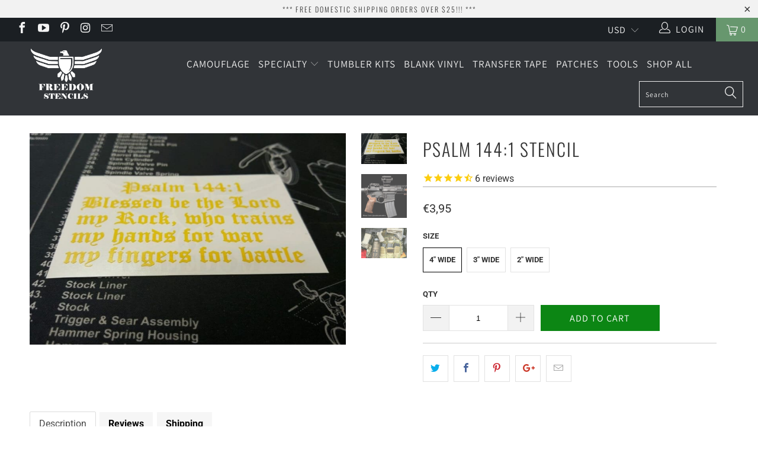

--- FILE ---
content_type: text/html; charset=utf-8
request_url: https://www.freedomstencils.com/en-at/products/psalm-144-1-stencil
body_size: 37398
content:


 <!DOCTYPE html>
<!--[if lt IE 7 ]><html class="ie ie6" lang="en"> <![endif]-->
<!--[if IE 7 ]><html class="ie ie7" lang="en"> <![endif]-->
<!--[if IE 8 ]><html class="ie ie8" lang="en"> <![endif]-->
<!--[if IE 9 ]><html class="ie ie9" lang="en"> <![endif]-->
<!--[if (gte IE 10)|!(IE)]><!--><html lang="en"> <!--<![endif]--> <head> <!-- Google tag (GA4 + Google Ads) --> <script async src="https://www.googletagmanager.com/gtag/js?id=G-4EK8Z5203T"></script> <script>
      window.dataLayer = window.dataLayer || [];
      function gtag(){ dataLayer.push(arguments); }
      gtag('js', new Date());
      // Google Analytics 4
      gtag('config', 'G-4EK8Z5203T');
      // Google Ads
      gtag('config', 'AW-17799948630');</script> <meta charset="utf-8"> <meta http-equiv="cleartype" content="on"> <meta name="robots" content="index,follow"> <!-- Custom Fonts --> <!-- Stylesheets for Turbo 4.0.2 --> <link href="//www.freedomstencils.com/cdn/shop/t/11/assets/styles.scss.css?v=149971098371660396191763683281" rel="stylesheet" type="text/css" media="all" /> <script>
      /*! lazysizes - v3.0.0 */
      !function(a,b){var c=b(a,a.document);a.lazySizes=c,"object"==typeof module&&module.exports&&(module.exports=c)}(window,function(a,b){"use strict";if(b.getElementsByClassName){var c,d=b.documentElement,e=a.Date,f=a.HTMLPictureElement,g="addEventListener",h="getAttribute",i=a[g],j=a.setTimeout,k=a.requestAnimationFrame||j,l=a.requestIdleCallback,m=/^picture$/i,n=["load","error","lazyincluded","_lazyloaded"],o={},p=Array.prototype.forEach,q=function(a,b){return o[b]||(o[b]=new RegExp("(\\s|^)"+b+"(\\s|$)")),o[b].test(a[h]("class")||"")&&o[b]},r=function(a,b){q(a,b)||a.setAttribute("class",(a[h]("class")||"").trim()+" "+b)},s=function(a,b){var c;(c=q(a,b))&&a.setAttribute("class",(a[h]("class")||"").replace(c," "))},t=function(a,b,c){var d=c?g:"removeEventListener";c&&t(a,b),n.forEach(function(c){a[d](c,b)})},u=function(a,c,d,e,f){var g=b.createEvent("CustomEvent");return g.initCustomEvent(c,!e,!f,d||{}),a.dispatchEvent(g),g},v=function(b,d){var e;!f&&(e=a.picturefill||c.pf)?e({reevaluate:!0,elements:[b]}):d&&d.src&&(b.src=d.src)},w=function(a,b){return(getComputedStyle(a,null)||{})[b]},x=function(a,b,d){for(d=d||a.offsetWidth;d<c.minSize&&b&&!a._lazysizesWidth;)d=b.offsetWidth,b=b.parentNode;return d},y=function(){var a,c,d=[],e=[],f=d,g=function(){var b=f;for(f=d.length?e:d,a=!0,c=!1;b.length;)b.shift()();a=!1},h=function(d,e){a&&!e?d.apply(this,arguments):(f.push(d),c||(c=!0,(b.hidden?j:k)(g)))};return h._lsFlush=g,h}(),z=function(a,b){return b?function(){y(a)}:function(){var b=this,c=arguments;y(function(){a.apply(b,c)})}},A=function(a){var b,c=0,d=125,f=666,g=f,h=function(){b=!1,c=e.now(),a()},i=l?function(){l(h,{timeout:g}),g!==f&&(g=f)}:z(function(){j(h)},!0);return function(a){var f;(a=a===!0)&&(g=44),b||(b=!0,f=d-(e.now()-c),0>f&&(f=0),a||9>f&&l?i():j(i,f))}},B=function(a){var b,c,d=99,f=function(){b=null,a()},g=function(){var a=e.now()-c;d>a?j(g,d-a):(l||f)(f)};return function(){c=e.now(),b||(b=j(g,d))}},C=function(){var f,k,l,n,o,x,C,E,F,G,H,I,J,K,L,M=/^img$/i,N=/^iframe$/i,O="onscroll"in a&&!/glebot/.test(navigator.userAgent),P=0,Q=0,R=0,S=-1,T=function(a){R--,a&&a.target&&t(a.target,T),(!a||0>R||!a.target)&&(R=0)},U=function(a,c){var e,f=a,g="hidden"==w(b.body,"visibility")||"hidden"!=w(a,"visibility");for(F-=c,I+=c,G-=c,H+=c;g&&(f=f.offsetParent)&&f!=b.body&&f!=d;)g=(w(f,"opacity")||1)>0,g&&"visible"!=w(f,"overflow")&&(e=f.getBoundingClientRect(),g=H>e.left&&G<e.right&&I>e.top-1&&F<e.bottom+1);return g},V=function(){var a,e,g,i,j,m,n,p,q;if((o=c.loadMode)&&8>R&&(a=f.length)){e=0,S++,null==K&&("expand"in c||(c.expand=d.clientHeight>500&&d.clientWidth>500?500:370),J=c.expand,K=J*c.expFactor),K>Q&&1>R&&S>2&&o>2&&!b.hidden?(Q=K,S=0):Q=o>1&&S>1&&6>R?J:P;for(;a>e;e++)if(f[e]&&!f[e]._lazyRace)if(O)if((p=f[e][h]("data-expand"))&&(m=1*p)||(m=Q),q!==m&&(C=innerWidth+m*L,E=innerHeight+m,n=-1*m,q=m),g=f[e].getBoundingClientRect(),(I=g.bottom)>=n&&(F=g.top)<=E&&(H=g.right)>=n*L&&(G=g.left)<=C&&(I||H||G||F)&&(l&&3>R&&!p&&(3>o||4>S)||U(f[e],m))){if(ba(f[e]),j=!0,R>9)break}else!j&&l&&!i&&4>R&&4>S&&o>2&&(k[0]||c.preloadAfterLoad)&&(k[0]||!p&&(I||H||G||F||"auto"!=f[e][h](c.sizesAttr)))&&(i=k[0]||f[e]);else ba(f[e]);i&&!j&&ba(i)}},W=A(V),X=function(a){r(a.target,c.loadedClass),s(a.target,c.loadingClass),t(a.target,Z)},Y=z(X),Z=function(a){Y({target:a.target})},$=function(a,b){try{a.contentWindow.location.replace(b)}catch(c){a.src=b}},_=function(a){var b,d,e=a[h](c.srcsetAttr);(b=c.customMedia[a[h]("data-media")||a[h]("media")])&&a.setAttribute("media",b),e&&a.setAttribute("srcset",e),b&&(d=a.parentNode,d.insertBefore(a.cloneNode(),a),d.removeChild(a))},aa=z(function(a,b,d,e,f){var g,i,k,l,o,q;(o=u(a,"lazybeforeunveil",b)).defaultPrevented||(e&&(d?r(a,c.autosizesClass):a.setAttribute("sizes",e)),i=a[h](c.srcsetAttr),g=a[h](c.srcAttr),f&&(k=a.parentNode,l=k&&m.test(k.nodeName||"")),q=b.firesLoad||"src"in a&&(i||g||l),o={target:a},q&&(t(a,T,!0),clearTimeout(n),n=j(T,2500),r(a,c.loadingClass),t(a,Z,!0)),l&&p.call(k.getElementsByTagName("source"),_),i?a.setAttribute("srcset",i):g&&!l&&(N.test(a.nodeName)?$(a,g):a.src=g),(i||l)&&v(a,{src:g})),a._lazyRace&&delete a._lazyRace,s(a,c.lazyClass),y(function(){(!q||a.complete&&a.naturalWidth>1)&&(q?T(o):R--,X(o))},!0)}),ba=function(a){var b,d=M.test(a.nodeName),e=d&&(a[h](c.sizesAttr)||a[h]("sizes")),f="auto"==e;(!f&&l||!d||!a.src&&!a.srcset||a.complete||q(a,c.errorClass))&&(b=u(a,"lazyunveilread").detail,f&&D.updateElem(a,!0,a.offsetWidth),a._lazyRace=!0,R++,aa(a,b,f,e,d))},ca=function(){if(!l){if(e.now()-x<999)return void j(ca,999);var a=B(function(){c.loadMode=3,W()});l=!0,c.loadMode=3,W(),i("scroll",function(){3==c.loadMode&&(c.loadMode=2),a()},!0)}};return{_:function(){x=e.now(),f=b.getElementsByClassName(c.lazyClass),k=b.getElementsByClassName(c.lazyClass+" "+c.preloadClass),L=c.hFac,i("scroll",W,!0),i("resize",W,!0),a.MutationObserver?new MutationObserver(W).observe(d,{childList:!0,subtree:!0,attributes:!0}):(d[g]("DOMNodeInserted",W,!0),d[g]("DOMAttrModified",W,!0),setInterval(W,999)),i("hashchange",W,!0),["focus","mouseover","click","load","transitionend","animationend","webkitAnimationEnd"].forEach(function(a){b[g](a,W,!0)}),/d$|^c/.test(b.readyState)?ca():(i("load",ca),b[g]("DOMContentLoaded",W),j(ca,2e4)),f.length?(V(),y._lsFlush()):W()},checkElems:W,unveil:ba}}(),D=function(){var a,d=z(function(a,b,c,d){var e,f,g;if(a._lazysizesWidth=d,d+="px",a.setAttribute("sizes",d),m.test(b.nodeName||""))for(e=b.getElementsByTagName("source"),f=0,g=e.length;g>f;f++)e[f].setAttribute("sizes",d);c.detail.dataAttr||v(a,c.detail)}),e=function(a,b,c){var e,f=a.parentNode;f&&(c=x(a,f,c),e=u(a,"lazybeforesizes",{width:c,dataAttr:!!b}),e.defaultPrevented||(c=e.detail.width,c&&c!==a._lazysizesWidth&&d(a,f,e,c)))},f=function(){var b,c=a.length;if(c)for(b=0;c>b;b++)e(a[b])},g=B(f);return{_:function(){a=b.getElementsByClassName(c.autosizesClass),i("resize",g)},checkElems:g,updateElem:e}}(),E=function(){E.i||(E.i=!0,D._(),C._())};return function(){var b,d={lazyClass:"lazyload",loadedClass:"lazyloaded",loadingClass:"lazyloading",preloadClass:"lazypreload",errorClass:"lazyerror",autosizesClass:"lazyautosizes",srcAttr:"data-src",srcsetAttr:"data-srcset",sizesAttr:"data-sizes",minSize:40,customMedia:{},init:!0,expFactor:1.5,hFac:.8,loadMode:2};c=a.lazySizesConfig||a.lazysizesConfig||{};for(b in d)b in c||(c[b]=d[b]);a.lazySizesConfig=c,j(function(){c.init&&E()})}(),{cfg:c,autoSizer:D,loader:C,init:E,uP:v,aC:r,rC:s,hC:q,fire:u,gW:x,rAF:y}}});</script> <title>CRUSADER PSALM 144:1 Stencil for Duracoat, Cerakote, Gunkote &amp; spray paint - Freedom Stencils</title> <meta name="description" content="Crusader Psalm 144:1 Stencils are machine cut on High Quality, Heat Resistant, Low Tach Adhesive Vinyl Paint Mask. Perfect for use with Cerakote, DuraCoat, KG Gunkote, Krylon, Etching, and More! Spikes Crusader" />
    

    

<meta name="author" content="Freedom Stencils">
<meta property="og:url" content="https://www.freedomstencils.com/en-at/products/psalm-144-1-stencil">
<meta property="og:site_name" content="Freedom Stencils"> <meta property="og:type" content="product"> <meta property="og:title" content="Psalm 144:1 Stencil"> <meta property="og:image" content="https://www.freedomstencils.com/cdn/shop/products/Psalm_144_Stencil_3_600x.jpg?v=1754993166"> <meta property="og:image:secure_url" content="https://www.freedomstencils.com/cdn/shop/products/Psalm_144_Stencil_3_600x.jpg?v=1754993166"> <meta property="og:image" content="https://www.freedomstencils.com/cdn/shop/products/fs2_30a7da18-d562-47d3-aace-d6f143c07963_600x.jpg?v=1754993168"> <meta property="og:image:secure_url" content="https://www.freedomstencils.com/cdn/shop/products/fs2_30a7da18-d562-47d3-aace-d6f143c07963_600x.jpg?v=1754993168"> <meta property="og:image" content="https://www.freedomstencils.com/cdn/shop/products/Psalm_144_Stencil_Complete_600x.jpg?v=1754993170"> <meta property="og:image:secure_url" content="https://www.freedomstencils.com/cdn/shop/products/Psalm_144_Stencil_Complete_600x.jpg?v=1754993170"> <meta property="og:price:amount" content="2,95"> <meta property="og:price:currency" content="USD"> <meta property="og:description" content="Crusader Psalm 144:1 Stencils are machine cut on High Quality, Heat Resistant, Low Tach Adhesive Vinyl Paint Mask. Perfect for use with Cerakote, DuraCoat, KG Gunkote, Krylon, Etching, and More! Spikes Crusader">




<meta name="twitter:card" content="summary"> <meta name="twitter:title" content="Psalm 144:1 Stencil"> <meta name="twitter:description" content="
Description

Multiple size options; 2&quot; Wide, 3&quot; Wide, 4&quot; Wide
Machine cut for clean lines and professional results
Heat resistant vinyl is great for flash curing &amp;amp; low temp bake cycles 
Low Tach Adhesive (Non-reusable paint mask) prevents underspray 
Stencils are perfect for use with Cerakote, DuraCoat, KG Gunkote, Krylon, Acid and Electro Etching, and More!
Stencil comes Un-Weeded allowing you the option to use the positive or negative components for your application.
We recommend utilizing Transfer Tape for ease of use.

 

 "> <meta name="twitter:image" content="https://www.freedomstencils.com/cdn/shop/products/Psalm_144_Stencil_3_240x.jpg?v=1754993166"> <meta name="twitter:image:width" content="240"> <meta name="twitter:image:height" content="240"> <!-- Mobile Specific Metas --> <meta name="HandheldFriendly" content="True"> <meta name="MobileOptimized" content="320"> <meta name="viewport" content="width=device-width,initial-scale=1"> <meta name="theme-color" content="#ffffff"> <link rel="shortcut icon" type="image/x-icon" href="//www.freedomstencils.com/cdn/shop/files/favicon-32x32_32x32.png?v=1725028076"> <link rel="canonical" href="https://www.freedomstencils.com/en-at/products/psalm-144-1-stencil" /> <script>window.performance && window.performance.mark && window.performance.mark('shopify.content_for_header.start');</script><meta name="google-site-verification" content="2_C2nME8lzYcNN-czTlP8y6zDcN2yGBIpu1N5twlYQo">
<meta id="shopify-digital-wallet" name="shopify-digital-wallet" content="/20384155/digital_wallets/dialog">
<meta name="shopify-checkout-api-token" content="144657dd97994ebc725d2b59834df16c">
<meta id="in-context-paypal-metadata" data-shop-id="20384155" data-venmo-supported="false" data-environment="production" data-locale="en_US" data-paypal-v4="true" data-currency="EUR">
<link rel="alternate" hreflang="x-default" href="https://www.freedomstencils.com/products/psalm-144-1-stencil">
<link rel="alternate" hreflang="en" href="https://www.freedomstencils.com/products/psalm-144-1-stencil">
<link rel="alternate" hreflang="en-AT" href="https://www.freedomstencils.com/en-at/products/psalm-144-1-stencil">
<link rel="alternate" hreflang="en-BE" href="https://www.freedomstencils.com/en-be/products/psalm-144-1-stencil">
<link rel="alternate" hreflang="en-BR" href="https://www.freedomstencils.com/en-br/products/psalm-144-1-stencil">
<link rel="alternate" hreflang="en-DK" href="https://www.freedomstencils.com/en-dk/products/psalm-144-1-stencil">
<link rel="alternate" hreflang="en-DE" href="https://www.freedomstencils.com/en-de/products/psalm-144-1-stencil">
<link rel="alternate" hreflang="en-HK" href="https://www.freedomstencils.com/en-hk/products/psalm-144-1-stencil">
<link rel="alternate" hreflang="en-IT" href="https://www.freedomstencils.com/en-it/products/psalm-144-1-stencil">
<link rel="alternate" hreflang="en-JP" href="https://www.freedomstencils.com/en-jp/products/psalm-144-1-stencil">
<link rel="alternate" hreflang="en-NL" href="https://www.freedomstencils.com/en-nl/products/psalm-144-1-stencil">
<link rel="alternate" hreflang="en-NO" href="https://www.freedomstencils.com/en-no/products/psalm-144-1-stencil">
<link rel="alternate" hreflang="en-PL" href="https://www.freedomstencils.com/en-pl/products/psalm-144-1-stencil">
<link rel="alternate" hreflang="en-ZA" href="https://www.freedomstencils.com/en-za/products/psalm-144-1-stencil">
<link rel="alternate" hreflang="en-KR" href="https://www.freedomstencils.com/en-kr/products/psalm-144-1-stencil">
<link rel="alternate" hreflang="en-ES" href="https://www.freedomstencils.com/en-es/products/psalm-144-1-stencil">
<link rel="alternate" hreflang="en-SE" href="https://www.freedomstencils.com/en-se/products/psalm-144-1-stencil">
<link rel="alternate" hreflang="en-CH" href="https://www.freedomstencils.com/en-ch/products/psalm-144-1-stencil">
<link rel="alternate" hreflang="en-TW" href="https://www.freedomstencils.com/en-tw/products/psalm-144-1-stencil">
<link rel="alternate" hreflang="en-TH" href="https://www.freedomstencils.com/en-th/products/psalm-144-1-stencil">
<link rel="alternate" type="application/json+oembed" href="https://www.freedomstencils.com/en-at/products/psalm-144-1-stencil.oembed">
<script async="async" src="/checkouts/internal/preloads.js?locale=en-AT"></script>
<link rel="preconnect" href="https://shop.app" crossorigin="anonymous">
<script async="async" src="https://shop.app/checkouts/internal/preloads.js?locale=en-AT&shop_id=20384155" crossorigin="anonymous"></script>
<script id="apple-pay-shop-capabilities" type="application/json">{"shopId":20384155,"countryCode":"US","currencyCode":"EUR","merchantCapabilities":["supports3DS"],"merchantId":"gid:\/\/shopify\/Shop\/20384155","merchantName":"Freedom Stencils","requiredBillingContactFields":["postalAddress","email"],"requiredShippingContactFields":["postalAddress","email"],"shippingType":"shipping","supportedNetworks":["visa","masterCard","amex","discover","elo","jcb"],"total":{"type":"pending","label":"Freedom Stencils","amount":"1.00"},"shopifyPaymentsEnabled":true,"supportsSubscriptions":true}</script>
<script id="shopify-features" type="application/json">{"accessToken":"144657dd97994ebc725d2b59834df16c","betas":["rich-media-storefront-analytics"],"domain":"www.freedomstencils.com","predictiveSearch":true,"shopId":20384155,"locale":"en"}</script>
<script>var Shopify = Shopify || {};
Shopify.shop = "freedomstencils.myshopify.com";
Shopify.locale = "en";
Shopify.currency = {"active":"EUR","rate":"0.857261895"};
Shopify.country = "AT";
Shopify.theme = {"name":"turbo-portland with Installments message","id":120841568327,"schema_name":"Turbo","schema_version":"4.0.2","theme_store_id":null,"role":"main"};
Shopify.theme.handle = "null";
Shopify.theme.style = {"id":null,"handle":null};
Shopify.cdnHost = "www.freedomstencils.com/cdn";
Shopify.routes = Shopify.routes || {};
Shopify.routes.root = "/en-at/";</script>
<script type="module">!function(o){(o.Shopify=o.Shopify||{}).modules=!0}(window);</script>
<script>!function(o){function n(){var o=[];function n(){o.push(Array.prototype.slice.apply(arguments))}return n.q=o,n}var t=o.Shopify=o.Shopify||{};t.loadFeatures=n(),t.autoloadFeatures=n()}(window);</script>
<script>
  window.ShopifyPay = window.ShopifyPay || {};
  window.ShopifyPay.apiHost = "shop.app\/pay";
  window.ShopifyPay.redirectState = null;
</script>
<script id="shop-js-analytics" type="application/json">{"pageType":"product"}</script>
<script defer="defer" async type="module" src="//www.freedomstencils.com/cdn/shopifycloud/shop-js/modules/v2/client.init-shop-cart-sync_BT-GjEfc.en.esm.js"></script>
<script defer="defer" async type="module" src="//www.freedomstencils.com/cdn/shopifycloud/shop-js/modules/v2/chunk.common_D58fp_Oc.esm.js"></script>
<script defer="defer" async type="module" src="//www.freedomstencils.com/cdn/shopifycloud/shop-js/modules/v2/chunk.modal_xMitdFEc.esm.js"></script>
<script type="module">
  await import("//www.freedomstencils.com/cdn/shopifycloud/shop-js/modules/v2/client.init-shop-cart-sync_BT-GjEfc.en.esm.js");
await import("//www.freedomstencils.com/cdn/shopifycloud/shop-js/modules/v2/chunk.common_D58fp_Oc.esm.js");
await import("//www.freedomstencils.com/cdn/shopifycloud/shop-js/modules/v2/chunk.modal_xMitdFEc.esm.js");

  window.Shopify.SignInWithShop?.initShopCartSync?.({"fedCMEnabled":true,"windoidEnabled":true});

</script>
<script>
  window.Shopify = window.Shopify || {};
  if (!window.Shopify.featureAssets) window.Shopify.featureAssets = {};
  window.Shopify.featureAssets['shop-js'] = {"shop-cart-sync":["modules/v2/client.shop-cart-sync_DZOKe7Ll.en.esm.js","modules/v2/chunk.common_D58fp_Oc.esm.js","modules/v2/chunk.modal_xMitdFEc.esm.js"],"init-fed-cm":["modules/v2/client.init-fed-cm_B6oLuCjv.en.esm.js","modules/v2/chunk.common_D58fp_Oc.esm.js","modules/v2/chunk.modal_xMitdFEc.esm.js"],"shop-cash-offers":["modules/v2/client.shop-cash-offers_D2sdYoxE.en.esm.js","modules/v2/chunk.common_D58fp_Oc.esm.js","modules/v2/chunk.modal_xMitdFEc.esm.js"],"shop-login-button":["modules/v2/client.shop-login-button_QeVjl5Y3.en.esm.js","modules/v2/chunk.common_D58fp_Oc.esm.js","modules/v2/chunk.modal_xMitdFEc.esm.js"],"pay-button":["modules/v2/client.pay-button_DXTOsIq6.en.esm.js","modules/v2/chunk.common_D58fp_Oc.esm.js","modules/v2/chunk.modal_xMitdFEc.esm.js"],"shop-button":["modules/v2/client.shop-button_DQZHx9pm.en.esm.js","modules/v2/chunk.common_D58fp_Oc.esm.js","modules/v2/chunk.modal_xMitdFEc.esm.js"],"avatar":["modules/v2/client.avatar_BTnouDA3.en.esm.js"],"init-windoid":["modules/v2/client.init-windoid_CR1B-cfM.en.esm.js","modules/v2/chunk.common_D58fp_Oc.esm.js","modules/v2/chunk.modal_xMitdFEc.esm.js"],"init-shop-for-new-customer-accounts":["modules/v2/client.init-shop-for-new-customer-accounts_C_vY_xzh.en.esm.js","modules/v2/client.shop-login-button_QeVjl5Y3.en.esm.js","modules/v2/chunk.common_D58fp_Oc.esm.js","modules/v2/chunk.modal_xMitdFEc.esm.js"],"init-shop-email-lookup-coordinator":["modules/v2/client.init-shop-email-lookup-coordinator_BI7n9ZSv.en.esm.js","modules/v2/chunk.common_D58fp_Oc.esm.js","modules/v2/chunk.modal_xMitdFEc.esm.js"],"init-shop-cart-sync":["modules/v2/client.init-shop-cart-sync_BT-GjEfc.en.esm.js","modules/v2/chunk.common_D58fp_Oc.esm.js","modules/v2/chunk.modal_xMitdFEc.esm.js"],"shop-toast-manager":["modules/v2/client.shop-toast-manager_DiYdP3xc.en.esm.js","modules/v2/chunk.common_D58fp_Oc.esm.js","modules/v2/chunk.modal_xMitdFEc.esm.js"],"init-customer-accounts":["modules/v2/client.init-customer-accounts_D9ZNqS-Q.en.esm.js","modules/v2/client.shop-login-button_QeVjl5Y3.en.esm.js","modules/v2/chunk.common_D58fp_Oc.esm.js","modules/v2/chunk.modal_xMitdFEc.esm.js"],"init-customer-accounts-sign-up":["modules/v2/client.init-customer-accounts-sign-up_iGw4briv.en.esm.js","modules/v2/client.shop-login-button_QeVjl5Y3.en.esm.js","modules/v2/chunk.common_D58fp_Oc.esm.js","modules/v2/chunk.modal_xMitdFEc.esm.js"],"shop-follow-button":["modules/v2/client.shop-follow-button_CqMgW2wH.en.esm.js","modules/v2/chunk.common_D58fp_Oc.esm.js","modules/v2/chunk.modal_xMitdFEc.esm.js"],"checkout-modal":["modules/v2/client.checkout-modal_xHeaAweL.en.esm.js","modules/v2/chunk.common_D58fp_Oc.esm.js","modules/v2/chunk.modal_xMitdFEc.esm.js"],"shop-login":["modules/v2/client.shop-login_D91U-Q7h.en.esm.js","modules/v2/chunk.common_D58fp_Oc.esm.js","modules/v2/chunk.modal_xMitdFEc.esm.js"],"lead-capture":["modules/v2/client.lead-capture_BJmE1dJe.en.esm.js","modules/v2/chunk.common_D58fp_Oc.esm.js","modules/v2/chunk.modal_xMitdFEc.esm.js"],"payment-terms":["modules/v2/client.payment-terms_Ci9AEqFq.en.esm.js","modules/v2/chunk.common_D58fp_Oc.esm.js","modules/v2/chunk.modal_xMitdFEc.esm.js"]};
</script>
<script>(function() {
  var isLoaded = false;
  function asyncLoad() {
    if (isLoaded) return;
    isLoaded = true;
    var urls = ["https:\/\/seoimager-webhooks.herokuapp.com\/js\/disable_click.min.js?shop=freedomstencils.myshopify.com","https:\/\/cdn.shopify.com\/s\/files\/1\/2038\/4155\/t\/10\/assets\/spreadrwidget.js?3921793524425956058\u0026shop=freedomstencils.myshopify.com","https:\/\/cdn1.stamped.io\/files\/widget.min.js?shop=freedomstencils.myshopify.com","https:\/\/upsells.boldapps.net\/v2_ui\/js\/UpsellTracker.js?shop=freedomstencils.myshopify.com","https:\/\/upsells.boldapps.net\/v2_ui\/js\/upsell.js?shop=freedomstencils.myshopify.com","\/\/cdn.shopify.com\/proxy\/9462a1bd5ced1c2d6febef3676998749fa268362f7a3973909ce2c9e880c0ed8\/bingshoppingtool-t2app-prod.trafficmanager.net\/uet\/tracking_script?shop=freedomstencils.myshopify.com\u0026sp-cache-control=cHVibGljLCBtYXgtYWdlPTkwMA","https:\/\/cdn.recovermycart.com\/scripts\/CartJS_v2.min.js?shop=freedomstencils.myshopify.com\u0026shop=freedomstencils.myshopify.com","\/\/sumo-shopify.com\/apps\/shopify\/sumome-plugin\/js\/sumome.js?siteID=ca4e46b6353550b9ecf1550d376bf8fad91d28db6c69e15b7fb09fee6192355d\u0026shopId=20384155\u0026login=2b1eef38282758b72439e2c46000a8a83ff96ba6\u0026shop=freedomstencils.myshopify.com","https:\/\/cdn-01.recovermycart.com\/ExitPopup-eb5d4c13-adff-479d-90b5-9a97c1e0da9c.js?ver=9c45a026-4271-4178-b816-4489b46e9f9f\u0026shop=freedomstencils.myshopify.com","\/\/cdn.shopify.com\/proxy\/12fbfa418be64b6c0c4d34bcbc7364ba9077e2ba1b4fd766df6fbe4b78f040e9\/tabs.tkdigital.dev\/scripts\/ne_smart_tabs_b4bdbd8be6c9296575f3be5db00af116.js?shop=freedomstencils.myshopify.com\u0026sp-cache-control=cHVibGljLCBtYXgtYWdlPTkwMA"];
    for (var i = 0; i <urls.length; i++) {
      var s = document.createElement('script');
      s.type = 'text/javascript';
      s.async = true;
      s.src = urls[i];
      var x = document.getElementsByTagName('script')[0];
      x.parentNode.insertBefore(s, x);
    }
  };
  if(window.attachEvent) {
    window.attachEvent('onload', asyncLoad);
  } else {
    window.addEventListener('load', asyncLoad, false);
  }
})();</script>
<script id="__st">var __st={"a":20384155,"offset":-25200,"reqid":"a30f3c9f-304e-4a84-bad7-4397204d2c1f-1769416844","pageurl":"www.freedomstencils.com\/en-at\/products\/psalm-144-1-stencil","u":"b65dd679a38f","p":"product","rtyp":"product","rid":10792797450};</script>
<script>window.ShopifyPaypalV4VisibilityTracking = true;</script>
<script id="captcha-bootstrap">!function(){'use strict';const t='contact',e='account',n='new_comment',o=[[t,t],['blogs',n],['comments',n],[t,'customer']],c=[[e,'customer_login'],[e,'guest_login'],[e,'recover_customer_password'],[e,'create_customer']],r=t=>t.map((([t,e])=>`form[action*='/${t}']:not([data-nocaptcha='true']) input[name='form_type'][value='${e}']`)).join(','),a=t=>()=>t?[...document.querySelectorAll(t)].map((t=>t.form)):[];function s(){const t=[...o],e=r(t);return a(e)}const i='password',u='form_key',d=['recaptcha-v3-token','g-recaptcha-response','h-captcha-response',i],f=()=>{try{return window.sessionStorage}catch{return}},m='__shopify_v',_=t=>t.elements[u];function p(t,e,n=!1){try{const o=window.sessionStorage,c=JSON.parse(o.getItem(e)),{data:r}=function(t){const{data:e,action:n}=t;return t[m]||n?{data:e,action:n}:{data:t,action:n}}(c);for(const[e,n]of Object.entries(r))t.elements[e]&&(t.elements[e].value=n);n&&o.removeItem(e)}catch(o){console.error('form repopulation failed',{error:o})}}const l='form_type',E='cptcha';function T(t){t.dataset[E]=!0}const w=window,h=w.document,L='Shopify',v='ce_forms',y='captcha';let A=!1;((t,e)=>{const n=(g='f06e6c50-85a8-45c8-87d0-21a2b65856fe',I='https://cdn.shopify.com/shopifycloud/storefront-forms-hcaptcha/ce_storefront_forms_captcha_hcaptcha.v1.5.2.iife.js',D={infoText:'Protected by hCaptcha',privacyText:'Privacy',termsText:'Terms'},(t,e,n)=>{const o=w[L][v],c=o.bindForm;if(c)return c(t,g,e,D).then(n);var r;o.q.push([[t,g,e,D],n]),r=I,A||(h.body.append(Object.assign(h.createElement('script'),{id:'captcha-provider',async:!0,src:r})),A=!0)});var g,I,D;w[L]=w[L]||{},w[L][v]=w[L][v]||{},w[L][v].q=[],w[L][y]=w[L][y]||{},w[L][y].protect=function(t,e){n(t,void 0,e),T(t)},Object.freeze(w[L][y]),function(t,e,n,w,h,L){const[v,y,A,g]=function(t,e,n){const i=e?o:[],u=t?c:[],d=[...i,...u],f=r(d),m=r(i),_=r(d.filter((([t,e])=>n.includes(e))));return[a(f),a(m),a(_),s()]}(w,h,L),I=t=>{const e=t.target;return e instanceof HTMLFormElement?e:e&&e.form},D=t=>v().includes(t);t.addEventListener('submit',(t=>{const e=I(t);if(!e)return;const n=D(e)&&!e.dataset.hcaptchaBound&&!e.dataset.recaptchaBound,o=_(e),c=g().includes(e)&&(!o||!o.value);(n||c)&&t.preventDefault(),c&&!n&&(function(t){try{if(!f())return;!function(t){const e=f();if(!e)return;const n=_(t);if(!n)return;const o=n.value;o&&e.removeItem(o)}(t);const e=Array.from(Array(32),(()=>Math.random().toString(36)[2])).join('');!function(t,e){_(t)||t.append(Object.assign(document.createElement('input'),{type:'hidden',name:u})),t.elements[u].value=e}(t,e),function(t,e){const n=f();if(!n)return;const o=[...t.querySelectorAll(`input[type='${i}']`)].map((({name:t})=>t)),c=[...d,...o],r={};for(const[a,s]of new FormData(t).entries())c.includes(a)||(r[a]=s);n.setItem(e,JSON.stringify({[m]:1,action:t.action,data:r}))}(t,e)}catch(e){console.error('failed to persist form',e)}}(e),e.submit())}));const S=(t,e)=>{t&&!t.dataset[E]&&(n(t,e.some((e=>e===t))),T(t))};for(const o of['focusin','change'])t.addEventListener(o,(t=>{const e=I(t);D(e)&&S(e,y())}));const B=e.get('form_key'),M=e.get(l),P=B&&M;t.addEventListener('DOMContentLoaded',(()=>{const t=y();if(P)for(const e of t)e.elements[l].value===M&&p(e,B);[...new Set([...A(),...v().filter((t=>'true'===t.dataset.shopifyCaptcha))])].forEach((e=>S(e,t)))}))}(h,new URLSearchParams(w.location.search),n,t,e,['guest_login'])})(!0,!0)}();</script>
<script integrity="sha256-4kQ18oKyAcykRKYeNunJcIwy7WH5gtpwJnB7kiuLZ1E=" data-source-attribution="shopify.loadfeatures" defer="defer" src="//www.freedomstencils.com/cdn/shopifycloud/storefront/assets/storefront/load_feature-a0a9edcb.js" crossorigin="anonymous"></script>
<script crossorigin="anonymous" defer="defer" src="//www.freedomstencils.com/cdn/shopifycloud/storefront/assets/shopify_pay/storefront-65b4c6d7.js?v=20250812"></script>
<script data-source-attribution="shopify.dynamic_checkout.dynamic.init">var Shopify=Shopify||{};Shopify.PaymentButton=Shopify.PaymentButton||{isStorefrontPortableWallets:!0,init:function(){window.Shopify.PaymentButton.init=function(){};var t=document.createElement("script");t.src="https://www.freedomstencils.com/cdn/shopifycloud/portable-wallets/latest/portable-wallets.en.js",t.type="module",document.head.appendChild(t)}};
</script>
<script data-source-attribution="shopify.dynamic_checkout.buyer_consent">
  function portableWalletsHideBuyerConsent(e){var t=document.getElementById("shopify-buyer-consent"),n=document.getElementById("shopify-subscription-policy-button");t&&n&&(t.classList.add("hidden"),t.setAttribute("aria-hidden","true"),n.removeEventListener("click",e))}function portableWalletsShowBuyerConsent(e){var t=document.getElementById("shopify-buyer-consent"),n=document.getElementById("shopify-subscription-policy-button");t&&n&&(t.classList.remove("hidden"),t.removeAttribute("aria-hidden"),n.addEventListener("click",e))}window.Shopify?.PaymentButton&&(window.Shopify.PaymentButton.hideBuyerConsent=portableWalletsHideBuyerConsent,window.Shopify.PaymentButton.showBuyerConsent=portableWalletsShowBuyerConsent);
</script>
<script data-source-attribution="shopify.dynamic_checkout.cart.bootstrap">document.addEventListener("DOMContentLoaded",(function(){function t(){return document.querySelector("shopify-accelerated-checkout-cart, shopify-accelerated-checkout")}if(t())Shopify.PaymentButton.init();else{new MutationObserver((function(e,n){t()&&(Shopify.PaymentButton.init(),n.disconnect())})).observe(document.body,{childList:!0,subtree:!0})}}));
</script>
<link id="shopify-accelerated-checkout-styles" rel="stylesheet" media="screen" href="https://www.freedomstencils.com/cdn/shopifycloud/portable-wallets/latest/accelerated-checkout-backwards-compat.css" crossorigin="anonymous">
<style id="shopify-accelerated-checkout-cart">
        #shopify-buyer-consent {
  margin-top: 1em;
  display: inline-block;
  width: 100%;
}

#shopify-buyer-consent.hidden {
  display: none;
}

#shopify-subscription-policy-button {
  background: none;
  border: none;
  padding: 0;
  text-decoration: underline;
  font-size: inherit;
  cursor: pointer;
}

#shopify-subscription-policy-button::before {
  box-shadow: none;
}

      </style>

<script>window.performance && window.performance.mark && window.performance.mark('shopify.content_for_header.end');</script>

  
<script>window.BOLD = window.BOLD || {};
    window.BOLD.common = window.BOLD.common || {};
    window.BOLD.common.Shopify = window.BOLD.common.Shopify || {};
    window.BOLD.common.Shopify.shop = {
      domain: 'www.freedomstencils.com',
      permanent_domain: 'freedomstencils.myshopify.com',
      url: 'https://www.freedomstencils.com',
      secure_url: 'https://www.freedomstencils.com/en-at',
      money_format: "€{{amount_with_comma_separator}}",
      currency: "USD"
    };
    window.BOLD.common.Shopify.customer = {
      id: null,
      tags: null,
    };
    window.BOLD.common.Shopify.cart = {"note":null,"attributes":{},"original_total_price":0,"total_price":0,"total_discount":0,"total_weight":0.0,"item_count":0,"items":[],"requires_shipping":false,"currency":"EUR","items_subtotal_price":0,"cart_level_discount_applications":[],"checkout_charge_amount":0};
    window.BOLD.common.template = 'product';window.BOLD.common.Shopify.formatMoney = function(money, format) {
        function n(t, e) {
            return "undefined" == typeof t ? e : t
        }
        function r(t, e, r, i) {
            if (e = n(e, 2),
                r = n(r, ","),
                i = n(i, "."),
            isNaN(t) || null == t)
                return 0;
            t = (t / 100).toFixed(e);
            var o = t.split(".")
                , a = o[0].replace(/(\d)(?=(\d\d\d)+(?!\d))/g, "$1" + r)
                , s = o[1] ? i + o[1] : "";
            return a + s
        }
        "string" == typeof money && (money = money.replace(".", ""));
        var i = ""
            , o = /\{\{\s*(\w+)\s*\}\}/
            , a = format || window.BOLD.common.Shopify.shop.money_format || window.Shopify.money_format || "$ {{ amount }}";
        switch (a.match(o)[1]) {
            case "amount":
                i = r(money, 2, ",", ".");
                break;
            case "amount_no_decimals":
                i = r(money, 0, ",", ".");
                break;
            case "amount_with_comma_separator":
                i = r(money, 2, ".", ",");
                break;
            case "amount_no_decimals_with_comma_separator":
                i = r(money, 0, ".", ",");
                break;
            case "amount_with_space_separator":
                i = r(money, 2, " ", ",");
                break;
            case "amount_no_decimals_with_space_separator":
                i = r(money, 0, " ", ",");
                break;
            case "amount_with_apostrophe_separator":
                i = r(money, 2, "'", ".");
                break;
        }
        return a.replace(o, i);
    };
    window.BOLD.common.Shopify.saveProduct = function (handle, product) {
      if (typeof handle === 'string' && typeof window.BOLD.common.Shopify.products[handle] === 'undefined') {
        if (typeof product === 'number') {
          window.BOLD.common.Shopify.handles[product] = handle;
          product = { id: product };
        }
        window.BOLD.common.Shopify.products[handle] = product;
      }
    };
    window.BOLD.common.Shopify.saveVariant = function (variant_id, variant) {
      if (typeof variant_id === 'number' && typeof window.BOLD.common.Shopify.variants[variant_id] === 'undefined') {
        window.BOLD.common.Shopify.variants[variant_id] = variant;
      }
    };window.BOLD.common.Shopify.products = window.BOLD.common.Shopify.products || {};
    window.BOLD.common.Shopify.variants = window.BOLD.common.Shopify.variants || {};
    window.BOLD.common.Shopify.handles = window.BOLD.common.Shopify.handles || {};window.BOLD.common.Shopify.saveProduct("psalm-144-1-stencil", 10792797450);window.BOLD.common.Shopify.saveVariant(42090356042, { product_id: 10792797450, product_handle: "psalm-144-1-stencil", price: 395, group_id: '', csp_metafield: {}});window.BOLD.common.Shopify.saveVariant(42090356106, { product_id: 10792797450, product_handle: "psalm-144-1-stencil", price: 295, group_id: '', csp_metafield: {}});window.BOLD.common.Shopify.saveVariant(42090356170, { product_id: 10792797450, product_handle: "psalm-144-1-stencil", price: 295, group_id: '', csp_metafield: {}});window.BOLD.apps_installed = {"Product Upsell":3} || {};window.BOLD.common.Shopify.metafields = window.BOLD.common.Shopify.metafields || {};window.BOLD.common.Shopify.metafields["bold_rp"] = {};window.BOLD.common.Shopify.metafields["bold_csp_defaults"] = {};window.BOLD.common.cacheParams = window.BOLD.common.cacheParams || {};
</script><link href="//www.freedomstencils.com/cdn/shop/t/11/assets/bold-upsell.css?v=51915886505602322711646753470" rel="stylesheet" type="text/css" media="all" />
<link href="//www.freedomstencils.com/cdn/shop/t/11/assets/bold-upsell-custom.css?v=150135899998303055901646753470" rel="stylesheet" type="text/css" media="all" /> <script>
    
      
    window.ufeStore = {
      collections: [425172490],
      tags: 'meta-related-collection-crusader'.split(','),
      selectedVariantId: 42090356042,
      moneyFormat: "€{{amount_with_comma_separator}}",
      moneyFormatWithCurrency: "€{{amount_with_comma_separator}} EUR",
      currency: "USD",
      customerId: null,
      productAvailable: true,
      productMapping: []
    }
    
    
      window.ufeStore.cartTotal = 0;
      
    
    
    
    window.isUfeInstalled = false;
    function ufeScriptLoader(scriptUrl) {
        var element = document.createElement('script');
        element.src = scriptUrl;
        element.type = 'text/javascript';
        document.getElementsByTagName('head')[0].appendChild(element);
    }
    if(window.isUfeInstalled) console.log('%c UFE: Funnel Engines ⚡️ Full Throttle  🦾😎!', 'font-weight: bold; letter-spacing: 2px; font-family: system-ui, -apple-system, BlinkMacSystemFont, "Segoe UI", "Roboto", "Oxygen", "Ubuntu", Arial, sans-serif;font-size: 20px;color: rgb(25, 124, 255); text-shadow: 2px 2px 0 rgb(62, 246, 255)');
    if(!('noModule' in HTMLScriptElement.prototype) && window.isUfeInstalled) {
        ufeScriptLoader('https://ufe.helixo.co/scripts/sdk.es5.min.js');
        console.log('UFE: ES5 Script Loading');
    }</script> <script></script> <!-- Google Search Console verification --> <meta name="google-site-verification" content="2_C2nME8lzYcNN-czTlP8y6zDcN2yGBIpu1N5twlYQo" /> 
<!-- BEGIN app block: shopify://apps/frequently-bought/blocks/app-embed-block/b1a8cbea-c844-4842-9529-7c62dbab1b1f --><script>
    window.codeblackbelt = window.codeblackbelt || {};
    window.codeblackbelt.shop = window.codeblackbelt.shop || 'freedomstencils.myshopify.com';
    
        window.codeblackbelt.productId = 10792797450;</script><script src="//cdn.codeblackbelt.com/widgets/frequently-bought-together/main.min.js?version=2026012601-0700" async></script>
 <!-- END app block --><link href="https://monorail-edge.shopifysvc.com" rel="dns-prefetch">
<script>(function(){if ("sendBeacon" in navigator && "performance" in window) {try {var session_token_from_headers = performance.getEntriesByType('navigation')[0].serverTiming.find(x => x.name == '_s').description;} catch {var session_token_from_headers = undefined;}var session_cookie_matches = document.cookie.match(/_shopify_s=([^;]*)/);var session_token_from_cookie = session_cookie_matches && session_cookie_matches.length === 2 ? session_cookie_matches[1] : "";var session_token = session_token_from_headers || session_token_from_cookie || "";function handle_abandonment_event(e) {var entries = performance.getEntries().filter(function(entry) {return /monorail-edge.shopifysvc.com/.test(entry.name);});if (!window.abandonment_tracked && entries.length === 0) {window.abandonment_tracked = true;var currentMs = Date.now();var navigation_start = performance.timing.navigationStart;var payload = {shop_id: 20384155,url: window.location.href,navigation_start,duration: currentMs - navigation_start,session_token,page_type: "product"};window.navigator.sendBeacon("https://monorail-edge.shopifysvc.com/v1/produce", JSON.stringify({schema_id: "online_store_buyer_site_abandonment/1.1",payload: payload,metadata: {event_created_at_ms: currentMs,event_sent_at_ms: currentMs}}));}}window.addEventListener('pagehide', handle_abandonment_event);}}());</script>
<script id="web-pixels-manager-setup">(function e(e,d,r,n,o){if(void 0===o&&(o={}),!Boolean(null===(a=null===(i=window.Shopify)||void 0===i?void 0:i.analytics)||void 0===a?void 0:a.replayQueue)){var i,a;window.Shopify=window.Shopify||{};var t=window.Shopify;t.analytics=t.analytics||{};var s=t.analytics;s.replayQueue=[],s.publish=function(e,d,r){return s.replayQueue.push([e,d,r]),!0};try{self.performance.mark("wpm:start")}catch(e){}var l=function(){var e={modern:/Edge?\/(1{2}[4-9]|1[2-9]\d|[2-9]\d{2}|\d{4,})\.\d+(\.\d+|)|Firefox\/(1{2}[4-9]|1[2-9]\d|[2-9]\d{2}|\d{4,})\.\d+(\.\d+|)|Chrom(ium|e)\/(9{2}|\d{3,})\.\d+(\.\d+|)|(Maci|X1{2}).+ Version\/(15\.\d+|(1[6-9]|[2-9]\d|\d{3,})\.\d+)([,.]\d+|)( \(\w+\)|)( Mobile\/\w+|) Safari\/|Chrome.+OPR\/(9{2}|\d{3,})\.\d+\.\d+|(CPU[ +]OS|iPhone[ +]OS|CPU[ +]iPhone|CPU IPhone OS|CPU iPad OS)[ +]+(15[._]\d+|(1[6-9]|[2-9]\d|\d{3,})[._]\d+)([._]\d+|)|Android:?[ /-](13[3-9]|1[4-9]\d|[2-9]\d{2}|\d{4,})(\.\d+|)(\.\d+|)|Android.+Firefox\/(13[5-9]|1[4-9]\d|[2-9]\d{2}|\d{4,})\.\d+(\.\d+|)|Android.+Chrom(ium|e)\/(13[3-9]|1[4-9]\d|[2-9]\d{2}|\d{4,})\.\d+(\.\d+|)|SamsungBrowser\/([2-9]\d|\d{3,})\.\d+/,legacy:/Edge?\/(1[6-9]|[2-9]\d|\d{3,})\.\d+(\.\d+|)|Firefox\/(5[4-9]|[6-9]\d|\d{3,})\.\d+(\.\d+|)|Chrom(ium|e)\/(5[1-9]|[6-9]\d|\d{3,})\.\d+(\.\d+|)([\d.]+$|.*Safari\/(?![\d.]+ Edge\/[\d.]+$))|(Maci|X1{2}).+ Version\/(10\.\d+|(1[1-9]|[2-9]\d|\d{3,})\.\d+)([,.]\d+|)( \(\w+\)|)( Mobile\/\w+|) Safari\/|Chrome.+OPR\/(3[89]|[4-9]\d|\d{3,})\.\d+\.\d+|(CPU[ +]OS|iPhone[ +]OS|CPU[ +]iPhone|CPU IPhone OS|CPU iPad OS)[ +]+(10[._]\d+|(1[1-9]|[2-9]\d|\d{3,})[._]\d+)([._]\d+|)|Android:?[ /-](13[3-9]|1[4-9]\d|[2-9]\d{2}|\d{4,})(\.\d+|)(\.\d+|)|Mobile Safari.+OPR\/([89]\d|\d{3,})\.\d+\.\d+|Android.+Firefox\/(13[5-9]|1[4-9]\d|[2-9]\d{2}|\d{4,})\.\d+(\.\d+|)|Android.+Chrom(ium|e)\/(13[3-9]|1[4-9]\d|[2-9]\d{2}|\d{4,})\.\d+(\.\d+|)|Android.+(UC? ?Browser|UCWEB|U3)[ /]?(15\.([5-9]|\d{2,})|(1[6-9]|[2-9]\d|\d{3,})\.\d+)\.\d+|SamsungBrowser\/(5\.\d+|([6-9]|\d{2,})\.\d+)|Android.+MQ{2}Browser\/(14(\.(9|\d{2,})|)|(1[5-9]|[2-9]\d|\d{3,})(\.\d+|))(\.\d+|)|K[Aa][Ii]OS\/(3\.\d+|([4-9]|\d{2,})\.\d+)(\.\d+|)/},d=e.modern,r=e.legacy,n=navigator.userAgent;return n.match(d)?"modern":n.match(r)?"legacy":"unknown"}(),u="modern"===l?"modern":"legacy",c=(null!=n?n:{modern:"",legacy:""})[u],f=function(e){return[e.baseUrl,"/wpm","/b",e.hashVersion,"modern"===e.buildTarget?"m":"l",".js"].join("")}({baseUrl:d,hashVersion:r,buildTarget:u}),m=function(e){var d=e.version,r=e.bundleTarget,n=e.surface,o=e.pageUrl,i=e.monorailEndpoint;return{emit:function(e){var a=e.status,t=e.errorMsg,s=(new Date).getTime(),l=JSON.stringify({metadata:{event_sent_at_ms:s},events:[{schema_id:"web_pixels_manager_load/3.1",payload:{version:d,bundle_target:r,page_url:o,status:a,surface:n,error_msg:t},metadata:{event_created_at_ms:s}}]});if(!i)return console&&console.warn&&console.warn("[Web Pixels Manager] No Monorail endpoint provided, skipping logging."),!1;try{return self.navigator.sendBeacon.bind(self.navigator)(i,l)}catch(e){}var u=new XMLHttpRequest;try{return u.open("POST",i,!0),u.setRequestHeader("Content-Type","text/plain"),u.send(l),!0}catch(e){return console&&console.warn&&console.warn("[Web Pixels Manager] Got an unhandled error while logging to Monorail."),!1}}}}({version:r,bundleTarget:l,surface:e.surface,pageUrl:self.location.href,monorailEndpoint:e.monorailEndpoint});try{o.browserTarget=l,function(e){var d=e.src,r=e.async,n=void 0===r||r,o=e.onload,i=e.onerror,a=e.sri,t=e.scriptDataAttributes,s=void 0===t?{}:t,l=document.createElement("script"),u=document.querySelector("head"),c=document.querySelector("body");if(l.async=n,l.src=d,a&&(l.integrity=a,l.crossOrigin="anonymous"),s)for(var f in s)if(Object.prototype.hasOwnProperty.call(s,f))try{l.dataset[f]=s[f]}catch(e){}if(o&&l.addEventListener("load",o),i&&l.addEventListener("error",i),u)u.appendChild(l);else{if(!c)throw new Error("Did not find a head or body element to append the script");c.appendChild(l)}}({src:f,async:!0,onload:function(){if(!function(){var e,d;return Boolean(null===(d=null===(e=window.Shopify)||void 0===e?void 0:e.analytics)||void 0===d?void 0:d.initialized)}()){var d=window.webPixelsManager.init(e)||void 0;if(d){var r=window.Shopify.analytics;r.replayQueue.forEach((function(e){var r=e[0],n=e[1],o=e[2];d.publishCustomEvent(r,n,o)})),r.replayQueue=[],r.publish=d.publishCustomEvent,r.visitor=d.visitor,r.initialized=!0}}},onerror:function(){return m.emit({status:"failed",errorMsg:"".concat(f," has failed to load")})},sri:function(e){var d=/^sha384-[A-Za-z0-9+/=]+$/;return"string"==typeof e&&d.test(e)}(c)?c:"",scriptDataAttributes:o}),m.emit({status:"loading"})}catch(e){m.emit({status:"failed",errorMsg:(null==e?void 0:e.message)||"Unknown error"})}}})({shopId: 20384155,storefrontBaseUrl: "https://www.freedomstencils.com",extensionsBaseUrl: "https://extensions.shopifycdn.com/cdn/shopifycloud/web-pixels-manager",monorailEndpoint: "https://monorail-edge.shopifysvc.com/unstable/produce_batch",surface: "storefront-renderer",enabledBetaFlags: ["2dca8a86"],webPixelsConfigList: [{"id":"1271824455","configuration":"{\"config\":\"{\\\"google_tag_ids\\\":[\\\"G-4EK8Z5203T\\\",\\\"AW-17799948630\\\",\\\"GT-TB6V8XBL\\\"],\\\"target_country\\\":\\\"US\\\",\\\"gtag_events\\\":[{\\\"type\\\":\\\"begin_checkout\\\",\\\"action_label\\\":[\\\"G-4EK8Z5203T\\\",\\\"AW-17799948630\\\/LVGZCJy-vdAbENbS1qdC\\\"]},{\\\"type\\\":\\\"search\\\",\\\"action_label\\\":[\\\"G-4EK8Z5203T\\\",\\\"AW-17799948630\\\/BNSNCNO0zNAbENbS1qdC\\\"]},{\\\"type\\\":\\\"view_item\\\",\\\"action_label\\\":[\\\"G-4EK8Z5203T\\\",\\\"AW-17799948630\\\/TMSICKW-vdAbENbS1qdC\\\",\\\"MC-L40P5DMJKN\\\"]},{\\\"type\\\":\\\"purchase\\\",\\\"action_label\\\":[\\\"G-4EK8Z5203T\\\",\\\"AW-17799948630\\\/Ytt_CJm-vdAbENbS1qdC\\\",\\\"MC-L40P5DMJKN\\\"]},{\\\"type\\\":\\\"page_view\\\",\\\"action_label\\\":[\\\"G-4EK8Z5203T\\\",\\\"AW-17799948630\\\/RkX6CKK-vdAbENbS1qdC\\\",\\\"MC-L40P5DMJKN\\\"]},{\\\"type\\\":\\\"add_payment_info\\\",\\\"action_label\\\":[\\\"G-4EK8Z5203T\\\",\\\"AW-17799948630\\\/bzp-CNa0zNAbENbS1qdC\\\"]},{\\\"type\\\":\\\"add_to_cart\\\",\\\"action_label\\\":[\\\"G-4EK8Z5203T\\\",\\\"AW-17799948630\\\/ijixCJ--vdAbENbS1qdC\\\"]}],\\\"enable_monitoring_mode\\\":false}\"}","eventPayloadVersion":"v1","runtimeContext":"OPEN","scriptVersion":"b2a88bafab3e21179ed38636efcd8a93","type":"APP","apiClientId":1780363,"privacyPurposes":[],"dataSharingAdjustments":{"protectedCustomerApprovalScopes":["read_customer_address","read_customer_email","read_customer_name","read_customer_personal_data","read_customer_phone"]}},{"id":"197394503","configuration":"{\"myshopify_url\":\"freedomstencils.myshopify.com\", \"environment\":\"production\" }","eventPayloadVersion":"v1","runtimeContext":"STRICT","scriptVersion":"4e7f6e2ee38e85d82463fcabd5f09a1f","type":"APP","apiClientId":118555,"privacyPurposes":["ANALYTICS","MARKETING","SALE_OF_DATA"],"dataSharingAdjustments":{"protectedCustomerApprovalScopes":["read_customer_email","read_customer_personal_data"]}},{"id":"102301767","configuration":"{\"pixel_id\":\"2600228256954161\",\"pixel_type\":\"facebook_pixel\",\"metaapp_system_user_token\":\"-\"}","eventPayloadVersion":"v1","runtimeContext":"OPEN","scriptVersion":"ca16bc87fe92b6042fbaa3acc2fbdaa6","type":"APP","apiClientId":2329312,"privacyPurposes":["ANALYTICS","MARKETING","SALE_OF_DATA"],"dataSharingAdjustments":{"protectedCustomerApprovalScopes":["read_customer_address","read_customer_email","read_customer_name","read_customer_personal_data","read_customer_phone"]}},{"id":"30015559","configuration":"{\"tagID\":\"2614147409836\"}","eventPayloadVersion":"v1","runtimeContext":"STRICT","scriptVersion":"18031546ee651571ed29edbe71a3550b","type":"APP","apiClientId":3009811,"privacyPurposes":["ANALYTICS","MARKETING","SALE_OF_DATA"],"dataSharingAdjustments":{"protectedCustomerApprovalScopes":["read_customer_address","read_customer_email","read_customer_name","read_customer_personal_data","read_customer_phone"]}},{"id":"41156679","eventPayloadVersion":"v1","runtimeContext":"LAX","scriptVersion":"1","type":"CUSTOM","privacyPurposes":["MARKETING"],"name":"Meta pixel (migrated)"},{"id":"shopify-app-pixel","configuration":"{}","eventPayloadVersion":"v1","runtimeContext":"STRICT","scriptVersion":"0450","apiClientId":"shopify-pixel","type":"APP","privacyPurposes":["ANALYTICS","MARKETING"]},{"id":"shopify-custom-pixel","eventPayloadVersion":"v1","runtimeContext":"LAX","scriptVersion":"0450","apiClientId":"shopify-pixel","type":"CUSTOM","privacyPurposes":["ANALYTICS","MARKETING"]}],isMerchantRequest: false,initData: {"shop":{"name":"Freedom Stencils","paymentSettings":{"currencyCode":"USD"},"myshopifyDomain":"freedomstencils.myshopify.com","countryCode":"US","storefrontUrl":"https:\/\/www.freedomstencils.com\/en-at"},"customer":null,"cart":null,"checkout":null,"productVariants":[{"price":{"amount":3.95,"currencyCode":"EUR"},"product":{"title":"Psalm 144:1 Stencil","vendor":"Freedom Stencils","id":"10792797450","untranslatedTitle":"Psalm 144:1 Stencil","url":"\/en-at\/products\/psalm-144-1-stencil","type":"Stencils"},"id":"42090356042","image":{"src":"\/\/www.freedomstencils.com\/cdn\/shop\/products\/Psalm_144_Stencil_3.jpg?v=1754993166"},"sku":"stencil-psalm144:1-4","title":"4\" Wide","untranslatedTitle":"4\" Wide"},{"price":{"amount":2.95,"currencyCode":"EUR"},"product":{"title":"Psalm 144:1 Stencil","vendor":"Freedom Stencils","id":"10792797450","untranslatedTitle":"Psalm 144:1 Stencil","url":"\/en-at\/products\/psalm-144-1-stencil","type":"Stencils"},"id":"42090356106","image":{"src":"\/\/www.freedomstencils.com\/cdn\/shop\/products\/Psalm_144_Stencil_3.jpg?v=1754993166"},"sku":"stencil-psalm144:1-3","title":"3\" Wide","untranslatedTitle":"3\" Wide"},{"price":{"amount":2.95,"currencyCode":"EUR"},"product":{"title":"Psalm 144:1 Stencil","vendor":"Freedom Stencils","id":"10792797450","untranslatedTitle":"Psalm 144:1 Stencil","url":"\/en-at\/products\/psalm-144-1-stencil","type":"Stencils"},"id":"42090356170","image":{"src":"\/\/www.freedomstencils.com\/cdn\/shop\/products\/Psalm_144_Stencil_3.jpg?v=1754993166"},"sku":"stencil-psalm144:1-2","title":"2\" Wide","untranslatedTitle":"2\" Wide"}],"purchasingCompany":null},},"https://www.freedomstencils.com/cdn","fcfee988w5aeb613cpc8e4bc33m6693e112",{"modern":"","legacy":""},{"shopId":"20384155","storefrontBaseUrl":"https:\/\/www.freedomstencils.com","extensionBaseUrl":"https:\/\/extensions.shopifycdn.com\/cdn\/shopifycloud\/web-pixels-manager","surface":"storefront-renderer","enabledBetaFlags":"[\"2dca8a86\"]","isMerchantRequest":"false","hashVersion":"fcfee988w5aeb613cpc8e4bc33m6693e112","publish":"custom","events":"[[\"page_viewed\",{}],[\"product_viewed\",{\"productVariant\":{\"price\":{\"amount\":3.95,\"currencyCode\":\"EUR\"},\"product\":{\"title\":\"Psalm 144:1 Stencil\",\"vendor\":\"Freedom Stencils\",\"id\":\"10792797450\",\"untranslatedTitle\":\"Psalm 144:1 Stencil\",\"url\":\"\/en-at\/products\/psalm-144-1-stencil\",\"type\":\"Stencils\"},\"id\":\"42090356042\",\"image\":{\"src\":\"\/\/www.freedomstencils.com\/cdn\/shop\/products\/Psalm_144_Stencil_3.jpg?v=1754993166\"},\"sku\":\"stencil-psalm144:1-4\",\"title\":\"4\\\" Wide\",\"untranslatedTitle\":\"4\\\" Wide\"}}]]"});</script><script>
  window.ShopifyAnalytics = window.ShopifyAnalytics || {};
  window.ShopifyAnalytics.meta = window.ShopifyAnalytics.meta || {};
  window.ShopifyAnalytics.meta.currency = 'EUR';
  var meta = {"product":{"id":10792797450,"gid":"gid:\/\/shopify\/Product\/10792797450","vendor":"Freedom Stencils","type":"Stencils","handle":"psalm-144-1-stencil","variants":[{"id":42090356042,"price":395,"name":"Psalm 144:1 Stencil - 4\" Wide","public_title":"4\" Wide","sku":"stencil-psalm144:1-4"},{"id":42090356106,"price":295,"name":"Psalm 144:1 Stencil - 3\" Wide","public_title":"3\" Wide","sku":"stencil-psalm144:1-3"},{"id":42090356170,"price":295,"name":"Psalm 144:1 Stencil - 2\" Wide","public_title":"2\" Wide","sku":"stencil-psalm144:1-2"}],"remote":false},"page":{"pageType":"product","resourceType":"product","resourceId":10792797450,"requestId":"a30f3c9f-304e-4a84-bad7-4397204d2c1f-1769416844"}};
  for (var attr in meta) {
    window.ShopifyAnalytics.meta[attr] = meta[attr];
  }
</script>
<script class="analytics">
  (function () {
    var customDocumentWrite = function(content) {
      var jquery = null;

      if (window.jQuery) {
        jquery = window.jQuery;
      } else if (window.Checkout && window.Checkout.$) {
        jquery = window.Checkout.$;
      }

      if (jquery) {
        jquery('body').append(content);
      }
    };

    var hasLoggedConversion = function(token) {
      if (token) {
        return document.cookie.indexOf('loggedConversion=' + token) !== -1;
      }
      return false;
    }

    var setCookieIfConversion = function(token) {
      if (token) {
        var twoMonthsFromNow = new Date(Date.now());
        twoMonthsFromNow.setMonth(twoMonthsFromNow.getMonth() + 2);

        document.cookie = 'loggedConversion=' + token + '; expires=' + twoMonthsFromNow;
      }
    }

    var trekkie = window.ShopifyAnalytics.lib = window.trekkie = window.trekkie || [];
    if (trekkie.integrations) {
      return;
    }
    trekkie.methods = [
      'identify',
      'page',
      'ready',
      'track',
      'trackForm',
      'trackLink'
    ];
    trekkie.factory = function(method) {
      return function() {
        var args = Array.prototype.slice.call(arguments);
        args.unshift(method);
        trekkie.push(args);
        return trekkie;
      };
    };
    for (var i = 0; i < trekkie.methods.length; i++) {
      var key = trekkie.methods[i];
      trekkie[key] = trekkie.factory(key);
    }
    trekkie.load = function(config) {
      trekkie.config = config || {};
      trekkie.config.initialDocumentCookie = document.cookie;
      var first = document.getElementsByTagName('script')[0];
      var script = document.createElement('script');
      script.type = 'text/javascript';
      script.onerror = function(e) {
        var scriptFallback = document.createElement('script');
        scriptFallback.type = 'text/javascript';
        scriptFallback.onerror = function(error) {
                var Monorail = {
      produce: function produce(monorailDomain, schemaId, payload) {
        var currentMs = new Date().getTime();
        var event = {
          schema_id: schemaId,
          payload: payload,
          metadata: {
            event_created_at_ms: currentMs,
            event_sent_at_ms: currentMs
          }
        };
        return Monorail.sendRequest("https://" + monorailDomain + "/v1/produce", JSON.stringify(event));
      },
      sendRequest: function sendRequest(endpointUrl, payload) {
        // Try the sendBeacon API
        if (window && window.navigator && typeof window.navigator.sendBeacon === 'function' && typeof window.Blob === 'function' && !Monorail.isIos12()) {
          var blobData = new window.Blob([payload], {
            type: 'text/plain'
          });

          if (window.navigator.sendBeacon(endpointUrl, blobData)) {
            return true;
          } // sendBeacon was not successful

        } // XHR beacon

        var xhr = new XMLHttpRequest();

        try {
          xhr.open('POST', endpointUrl);
          xhr.setRequestHeader('Content-Type', 'text/plain');
          xhr.send(payload);
        } catch (e) {
          console.log(e);
        }

        return false;
      },
      isIos12: function isIos12() {
        return window.navigator.userAgent.lastIndexOf('iPhone; CPU iPhone OS 12_') !== -1 || window.navigator.userAgent.lastIndexOf('iPad; CPU OS 12_') !== -1;
      }
    };
    Monorail.produce('monorail-edge.shopifysvc.com',
      'trekkie_storefront_load_errors/1.1',
      {shop_id: 20384155,
      theme_id: 120841568327,
      app_name: "storefront",
      context_url: window.location.href,
      source_url: "//www.freedomstencils.com/cdn/s/trekkie.storefront.8d95595f799fbf7e1d32231b9a28fd43b70c67d3.min.js"});

        };
        scriptFallback.async = true;
        scriptFallback.src = '//www.freedomstencils.com/cdn/s/trekkie.storefront.8d95595f799fbf7e1d32231b9a28fd43b70c67d3.min.js';
        first.parentNode.insertBefore(scriptFallback, first);
      };
      script.async = true;
      script.src = '//www.freedomstencils.com/cdn/s/trekkie.storefront.8d95595f799fbf7e1d32231b9a28fd43b70c67d3.min.js';
      first.parentNode.insertBefore(script, first);
    };
    trekkie.load(
      {"Trekkie":{"appName":"storefront","development":false,"defaultAttributes":{"shopId":20384155,"isMerchantRequest":null,"themeId":120841568327,"themeCityHash":"17025123851165884205","contentLanguage":"en","currency":"EUR","eventMetadataId":"a50aa69a-58f4-404e-9e95-1b59d06ffa6e"},"isServerSideCookieWritingEnabled":true,"monorailRegion":"shop_domain","enabledBetaFlags":["65f19447"]},"Session Attribution":{},"S2S":{"facebookCapiEnabled":true,"source":"trekkie-storefront-renderer","apiClientId":580111}}
    );

    var loaded = false;
    trekkie.ready(function() {
      if (loaded) return;
      loaded = true;

      window.ShopifyAnalytics.lib = window.trekkie;

      var originalDocumentWrite = document.write;
      document.write = customDocumentWrite;
      try { window.ShopifyAnalytics.merchantGoogleAnalytics.call(this); } catch(error) {};
      document.write = originalDocumentWrite;

      window.ShopifyAnalytics.lib.page(null,{"pageType":"product","resourceType":"product","resourceId":10792797450,"requestId":"a30f3c9f-304e-4a84-bad7-4397204d2c1f-1769416844","shopifyEmitted":true});

      var match = window.location.pathname.match(/checkouts\/(.+)\/(thank_you|post_purchase)/)
      var token = match? match[1]: undefined;
      if (!hasLoggedConversion(token)) {
        setCookieIfConversion(token);
        window.ShopifyAnalytics.lib.track("Viewed Product",{"currency":"EUR","variantId":42090356042,"productId":10792797450,"productGid":"gid:\/\/shopify\/Product\/10792797450","name":"Psalm 144:1 Stencil - 4\" Wide","price":"3.95","sku":"stencil-psalm144:1-4","brand":"Freedom Stencils","variant":"4\" Wide","category":"Stencils","nonInteraction":true,"remote":false},undefined,undefined,{"shopifyEmitted":true});
      window.ShopifyAnalytics.lib.track("monorail:\/\/trekkie_storefront_viewed_product\/1.1",{"currency":"EUR","variantId":42090356042,"productId":10792797450,"productGid":"gid:\/\/shopify\/Product\/10792797450","name":"Psalm 144:1 Stencil - 4\" Wide","price":"3.95","sku":"stencil-psalm144:1-4","brand":"Freedom Stencils","variant":"4\" Wide","category":"Stencils","nonInteraction":true,"remote":false,"referer":"https:\/\/www.freedomstencils.com\/en-at\/products\/psalm-144-1-stencil"});
      }
    });


        var eventsListenerScript = document.createElement('script');
        eventsListenerScript.async = true;
        eventsListenerScript.src = "//www.freedomstencils.com/cdn/shopifycloud/storefront/assets/shop_events_listener-3da45d37.js";
        document.getElementsByTagName('head')[0].appendChild(eventsListenerScript);

})();</script>
  <script>
  if (!window.ga || (window.ga && typeof window.ga !== 'function')) {
    window.ga = function ga() {
      (window.ga.q = window.ga.q || []).push(arguments);
      if (window.Shopify && window.Shopify.analytics && typeof window.Shopify.analytics.publish === 'function') {
        window.Shopify.analytics.publish("ga_stub_called", {}, {sendTo: "google_osp_migration"});
      }
      console.error("Shopify's Google Analytics stub called with:", Array.from(arguments), "\nSee https://help.shopify.com/manual/promoting-marketing/pixels/pixel-migration#google for more information.");
    };
    if (window.Shopify && window.Shopify.analytics && typeof window.Shopify.analytics.publish === 'function') {
      window.Shopify.analytics.publish("ga_stub_initialized", {}, {sendTo: "google_osp_migration"});
    }
  }
</script>
<script
  defer
  src="https://www.freedomstencils.com/cdn/shopifycloud/perf-kit/shopify-perf-kit-3.0.4.min.js"
  data-application="storefront-renderer"
  data-shop-id="20384155"
  data-render-region="gcp-us-east1"
  data-page-type="product"
  data-theme-instance-id="120841568327"
  data-theme-name="Turbo"
  data-theme-version="4.0.2"
  data-monorail-region="shop_domain"
  data-resource-timing-sampling-rate="10"
  data-shs="true"
  data-shs-beacon="true"
  data-shs-export-with-fetch="true"
  data-shs-logs-sample-rate="1"
  data-shs-beacon-endpoint="https://www.freedomstencils.com/api/collect"
></script>
</head> <noscript> <style>
      .product_section .product_form {
        opacity: 1;
      }

      .multi_select,
      form .select {
        display: block !important;
      }</style></noscript> <body class="product-description-bottom"
    data-money-format="€{{amount_with_comma_separator}}" data-shop-url="https://www.freedomstencils.com"> <div id="shopify-section-header" class="shopify-section header-section">


<header id="header" class="mobile_nav-fixed--false"> <div class="promo_banner"> <div class="promo_banner__content"> <p>*** Free domestic Shipping orders over $25!!! ***</p></div> <div class="promo_banner-close"></div></div> <div class="top_bar clearfix"> <a class="mobile_nav dropdown_link" data-dropdown-rel="menu" data-no-instant="true"> <div> <span></span> <span></span> <span></span> <span></span></div> <span class="menu_title">Menu</span></a> <a href="https://www.freedomstencils.com" title="Freedom Stencils" class="mobile_logo logo"> <img src="//www.freedomstencils.com/cdn/shop/files/Freedom_Stencils_Logo_-_Web_410x.png?v=1613753748" alt="Freedom Stencils" /></a> <div class="top_bar--right"> <a href="/search" class="icon-search dropdown_link" title="Search" data-dropdown-rel="search"></a> <div class="cart_container"> <a href="/cart" class="icon-cart mini_cart dropdown_link" title="Cart" data-no-instant> <span class="cart_count">0</span></a></div></div></div> <div class="dropdown_container center" data-dropdown="search"> <div class="dropdown"> <form action="/search" class="header_search_form"> <input type="hidden" name="type" value="product" /> <span class="icon-search search-submit"></span> <input type="text" name="q" placeholder="Search" autocapitalize="off" autocomplete="off" autocorrect="off" class="search-terms" /></form></div></div> <div class="dropdown_container" data-dropdown="menu"> <div class="dropdown"> <ul class="menu" id="mobile_menu"> <li data-mobile-dropdown-rel="camouflage"> <a data-no-instant href="/en-at/collections/camouflage-stencils" class="parent-link--true">
          Camouflage</a></li> <li data-mobile-dropdown-rel="specialty" class="sublink"> <a data-no-instant href="/en-at/collections/specialty-stencils" class="parent-link--true">
          Specialty <span class="right icon-down-arrow"></span></a> <ul> <li><a href="/en-at/collections/americana">Americana</a></li> <li><a href="/en-at/collections/animals">Animals</a></li> <li><a href="/en-at/collections/crusader">Crusader</a></li> <li><a href="/en-at/collections/female-friendly-stencils">Female Friendly</a></li> <li><a href="/en-at/collections/mesh-web-shapes">Mesh, Web, & Shapes</a></li> <li><a href="/en-at/collections/milspec">Milspec</a></li> <li><a href="/en-at/collections/movies-tv-games">Movies, TV, Games</a></li> <li><a href="/en-at/collections/pirates">Pirates</a></li> <li><a href="/en-at/collections/police-fire-medical-stencils">Police, Fire, & Medical</a></li> <li><a href="/en-at/collections/simple-masks">Simple Masks</a></li> <li><a href="/en-at/collections/skulls-reapers-biohazard">Skulls, Reapers, & Biohazard</a></li> <li><a href="/en-at/collections/spartan">Spartan</a></li> <li><a href="/en-at/collections/steampunk">Steampunk</a></li> <li><a href="/en-at/collections/viking">Viking</a></li> <li><a href="/en-at/collections/warbird">Warbird</a></li></ul></li> <li data-mobile-dropdown-rel="tumbler-kits"> <a data-no-instant href="/en-at/collections/tumbler-cup-kits" class="parent-link--true">
          Tumbler Kits</a></li> <li data-mobile-dropdown-rel="blank-vinyl"> <a data-no-instant href="/en-at/collections/blank-vinyl" class="parent-link--true">
          Blank Vinyl</a></li> <li data-mobile-dropdown-rel="transfer-tape"> <a data-no-instant href="/en-at/collections/transfer-tape" class="parent-link--true">
          Transfer Tape</a></li> <li data-mobile-dropdown-rel="patches"> <a data-no-instant href="/en-at/collections/patches" class="parent-link--true">
          Patches</a></li> <li data-mobile-dropdown-rel="tools"> <a data-no-instant href="/en-at/collections/gear" class="parent-link--true">
          Tools</a></li> <li data-mobile-dropdown-rel="shop-all"> <a data-no-instant href="/en-at/collections/all" class="parent-link--true">
          Shop All</a></li> <li data-no-instant> <a href="/en-at/account/login" id="customer_login_link">Login</a></li> <li> <select class="currencies" name="currencies" data-default-shop-currency="USD"> <option value="USD" selected="selected">USD</option> <option value="CAD">CAD</option> <option value="AUD">AUD</option> <option value="GBP">GBP</option> <option value="EUR">EUR</option> <option value="JPY">JPY</option>
    
  
</select></li></ul></div></div>
</header>




<header class=" secondary_logo--true"> <div class="header  header-fixed--false header-background--solid"> <div class="promo_banner"> <div class="promo_banner__content"> <p>*** Free domestic Shipping orders over $25!!! ***</p></div> <div class="promo_banner-close"></div></div> <div class="top_bar clearfix"> <ul class="social_icons"> <li><a href="https://www.facebook.com/freedomstencils" title="Freedom Stencils on Facebook" rel="me" target="_blank" class="icon-facebook"></a></li> <li><a href="https://www.youtube.com/channel/UClMFgaFfh8l7Zt1d2hrfmYQ" title="Freedom Stencils on YouTube" rel="me" target="_blank" class="icon-youtube"></a></li> <li><a href="https://www.pinterest.com/freedomstencils" title="Freedom Stencils on Pinterest" rel="me" target="_blank" class="icon-pinterest"></a></li> <li><a href="https://instagram.com/freedomstencils" title="Freedom Stencils on Instagram" rel="me" target="_blank" class="icon-instagram"></a></li> <li><a href="mailto:info@freedomstencils.com" title="Email Freedom Stencils" target="_blank" class="icon-mail"></a></li>
  
</ul> <ul class="menu left"></ul> <div class="cart_container"> <a href="/cart" class="icon-cart mini_cart dropdown_link" data-no-instant> <span class="cart_count">0</span></a> <div class="cart_content animated fadeIn"> <div class="js-empty-cart__message "> <p class="empty_cart">Your Cart is Empty</p></div> <form action="/checkout" method="post" data-money-format="€{{amount_with_comma_separator}}" data-shop-currency="USD" data-shop-name="Freedom Stencils" class="js-cart_content__form hidden"> <a class="cart_content__continue-shopping secondary_button">
                  Continue Shopping</a> <ul class="cart_items js-cart_items clearfix"></ul> <hr /> <ul> <li class="cart_subtotal js-cart_subtotal"> <span class="right"> <span class="money">€0,00</span></span> <span>Subtotal</span></li> <li> <p class="tos"> <input type="checkbox" class="tos_agree" id="sliding_agree" required /> <label class="tos_label">
                            I Agree with the Terms & Conditions</label> <a href="/en-at/pages/terms-conditions" target="_blank" class="tos_icon">[View Terms]</a></p> <button type="submit" class="action_button add_to_cart"><span class="icon-lock"></span>Checkout</button></li></ul></form></div></div> <ul class="menu right"> <li> <select class="currencies" name="currencies" data-default-shop-currency="USD"> <option value="USD" selected="selected">USD</option> <option value="CAD">CAD</option> <option value="AUD">AUD</option> <option value="GBP">GBP</option> <option value="EUR">EUR</option> <option value="JPY">JPY</option>
    
  
</select></li> <li> <a href="/account" class="icon-user" title="My Account "> <span>Login</span></a></li></ul></div> <div class="main_nav_wrapper"> <div class="main_nav clearfix menu-position--inline logo-align--left"> <div class="logo text-align--center"> <a href="https://www.freedomstencils.com" title="Freedom Stencils"> <img src="//www.freedomstencils.com/cdn/shop/files/Freedom_Stencils_Logo_1_410x.png?v=1613753748" class="secondary_logo" alt="Freedom Stencils" /> <img src="//www.freedomstencils.com/cdn/shop/files/Freedom_Stencils_Logo_-_Web_410x.png?v=1613753748" class="primary_logo" alt="Freedom Stencils" /></a></div> <div class="nav"> <ul class="menu center clearfix"> <li><a href="/en-at/collections/camouflage-stencils" class="  top_link " data-dropdown-rel="camouflage">Camouflage</a></li> <li><a href="/en-at/collections/specialty-stencils" class=" dropdown_link" data-dropdown-rel="specialty">Specialty <span class="icon-down-arrow"></span></a></li> <li><a href="/en-at/collections/tumbler-cup-kits" class="  top_link " data-dropdown-rel="tumbler-kits">Tumbler Kits</a></li> <li><a href="/en-at/collections/blank-vinyl" class="  top_link " data-dropdown-rel="blank-vinyl">Blank Vinyl</a></li> <li><a href="/en-at/collections/transfer-tape" class="  top_link " data-dropdown-rel="transfer-tape">Transfer Tape</a></li> <li><a href="/en-at/collections/patches" class="  top_link " data-dropdown-rel="patches">Patches</a></li> <li><a href="/en-at/collections/gear" class="  top_link " data-dropdown-rel="tools">Tools</a></li> <li><a href="/en-at/collections/all" class="  top_link " data-dropdown-rel="shop-all">Shop All</a></li> <li class="search_container" data-autocomplete-true> <form action="/search" class="search_form"> <input type="hidden" name="type" value="product" /> <span class="icon-search search-submit"></span> <input type="text" name="q" placeholder="Search" value="" autocapitalize="off" autocomplete="off" autocorrect="off" /></form></li> <li class="search_link"> <a href="/search" class="icon-search dropdown_link" title="Search" data-dropdown-rel="search"></a></li></ul></div> <div class="dropdown_container center" data-dropdown="search"> <div class="dropdown" data-autocomplete-true> <form action="/search" class="header_search_form"> <input type="hidden" name="type" value="product" /> <span class="icon-search search-submit"></span> <input type="text" name="q" placeholder="Search" autocapitalize="off" autocomplete="off" autocorrect="off" class="search-terms" /></form></div></div> <div class="dropdown_container" data-dropdown="specialty"> <div class="dropdown menu"> <div class="dropdown_content "> <div class="dropdown_column"> <ul class="dropdown_item"> <li> <a href="/en-at/collections/americana">Americana</a></li></ul></div> <div class="dropdown_column"> <ul class="dropdown_item"> <li> <a href="/en-at/collections/animals">Animals</a></li></ul></div> <div class="dropdown_column"> <ul class="dropdown_item"> <li> <a href="/en-at/collections/crusader">Crusader</a></li></ul></div> <div class="dropdown_column"> <ul class="dropdown_item"> <li> <a href="/en-at/collections/female-friendly-stencils">Female Friendly</a></li></ul></div> <div class="dropdown_column"> <ul class="dropdown_item"> <li> <a href="/en-at/collections/mesh-web-shapes">Mesh, Web, & Shapes</a></li></ul></div> <div class="dropdown_row"></div> <div class="dropdown_column"> <ul class="dropdown_item"> <li> <a href="/en-at/collections/milspec">Milspec</a></li></ul></div> <div class="dropdown_column"> <ul class="dropdown_item"> <li> <a href="/en-at/collections/movies-tv-games">Movies, TV, Games</a></li></ul></div> <div class="dropdown_column"> <ul class="dropdown_item"> <li> <a href="/en-at/collections/pirates">Pirates</a></li></ul></div> <div class="dropdown_column"> <ul class="dropdown_item"> <li> <a href="/en-at/collections/police-fire-medical-stencils">Police, Fire, & Medical</a></li></ul></div> <div class="dropdown_column"> <ul class="dropdown_item"> <li> <a href="/en-at/collections/simple-masks">Simple Masks</a></li></ul></div> <div class="dropdown_row"></div> <div class="dropdown_column"> <ul class="dropdown_item"> <li> <a href="/en-at/collections/skulls-reapers-biohazard">Skulls, Reapers, & Biohazard</a></li></ul></div> <div class="dropdown_column"> <ul class="dropdown_item"> <li> <a href="/en-at/collections/spartan">Spartan</a></li></ul></div> <div class="dropdown_column"> <ul class="dropdown_item"> <li> <a href="/en-at/collections/steampunk">Steampunk</a></li></ul></div> <div class="dropdown_column"> <ul class="dropdown_item"> <li> <a href="/en-at/collections/viking">Viking</a></li></ul></div> <div class="dropdown_column"> <ul class="dropdown_item"> <li> <a href="/en-at/collections/warbird">Warbird</a></li></ul></div> <div class="dropdown_row"></div></div></div></div></div></div></div>
</header>

<style>
  .main_nav div.logo a {
    padding-top: 12px;
    padding-bottom: 12px;
  }

  div.logo img {
    max-width: 120px;
  }

  .nav {
    
      width: 84%;
      float: left;
    
  }

  
    .nav ul.menu {
      padding-top: 14px;
      padding-bottom: 14px;
    }

    .sticky_nav ul.menu, .sticky_nav .mini_cart {
      padding-top: 7px;
      padding-bottom: 7px;
    }
  

  

  
    @media only screen and (max-width: 798px) {
      .header-section {
        position: absolute;
        top: 0;
        left: 0;
        width: 100%;
      }
    }
  

</style>


</div> <div class="mega-menu-container"> <div id="shopify-section-mega-menu-1" class="shopify-section mega-menu-section"> <div class="dropdown_container mega-menu mega-menu-1" data-dropdown="stencils"> <div class="dropdown menu"> <div class="dropdown_content "> <div class="dropdown_column" > <div class="mega-menu__richtext"></div> <div class="mega-menu__image-caption-link"> <a href="/en-at/collections/specialty-stencils" > <img  src="//www.freedomstencils.com/cdn/shop/files/IMG_1523_500x.jpg?v=1613735009"
                            alt=""
                            class="lazyload blur-up"
                             /> <p></p></a></div> <div class="dropdown_column__menu"> <ul class="dropdown_title"> <li> <a >Specialty Stencils</a></li></ul> <ul> <li> <a href="/en-at/collections/americana">Americana</a></li> <li> <a href="/en-at/collections/animals">Animals</a></li> <li> <a href="/en-at/collections/crusader">Crusader</a></li> <li> <a href="/en-at/collections/female-friendly-stencils">Female Friendly</a></li> <li> <a href="/en-at/collections/mesh-web-shapes">Mesh, Web, & Shapes</a></li> <li> <a href="/en-at/collections/milspec">Milspec</a></li> <li> <a href="/en-at/collections/movies-tv-games">Movies, TV, & Games</a></li> <li> <a href="/en-at/collections/pirates">Pirates</a></li> <li> <a href="/en-at/collections/police-fire-medical-stencils">Police, Fire, & Medical</a></li> <li> <a href="/en-at/collections/simple-masks">Simple Masks</a></li> <li> <a href="/en-at/collections/skulls-reapers-biohazard">Skulls, Reapers, & Biohazard</a></li> <li> <a href="/en-at/collections/spartan">Spartan</a></li> <li> <a href="/en-at/collections/steampunk">Steampunk</a></li> <li> <a href="/en-at/collections/viking">Viking</a></li> <li> <a href="/en-at/collections/warbird">Warbird</a></li></ul></div> <div class="mega-menu__richtext"></div></div> <div class="dropdown_column" > <div class="mega-menu__richtext"></div> <div class="mega-menu__image-caption-link"> <a href="/en-at/collections/camouflage-stencils" > <img  src="//www.freedomstencils.com/cdn/shop/files/IMG_1526_500x.jpg?v=1613735009"
                            alt=""
                            class="lazyload blur-up"
                             /> <p></p></a></div> <div class="dropdown_column__menu"> <ul class="dropdown_title"> <li> <a >Camouflage</a></li></ul> <ul> <li> <a href="/en-at/collections/camouflage-stencils">Camouflage Stencils</a></li></ul></div> <div class="mega-menu__richtext"></div></div> <div class="dropdown_column" > <div class="mega-menu__richtext"></div> <div class="mega-menu__image-caption-link"> <a href="/en-at/collections/tumbler-cup-kits" > <img  src="//www.freedomstencils.com/cdn/shop/files/IMG_1517d_500x.jpg?v=1613735009"
                            alt=""
                            class="lazyload blur-up"
                             /> <p></p></a></div> <div class="dropdown_column__menu"> <ul class="dropdown_title"> <li> <a >Tumbler Cup Kits</a></li></ul> <ul> <li> <a href="/en-at/collections/tumbler-cup-kits">Tumbler Cup Kits</a></li></ul></div> <div class="mega-menu__richtext"></div></div> <div class="dropdown_column" > <div class="mega-menu__richtext"></div> <div class="mega-menu__image-caption-link"> <a href="/en-at/collections/blank-vinyl" > <img  src="//www.freedomstencils.com/cdn/shop/files/IMG_1517c_500x.jpg?v=1613735009"
                            alt=""
                            class="lazyload blur-up"
                             /> <p></p></a></div> <div class="dropdown_column__menu"> <ul class="dropdown_title"> <li> <a >Blank Vinyl</a></li></ul> <ul> <li> <a href="/en-at/collections/blank-vinyl">Blank Vinyl</a></li></ul></div> <div class="mega-menu__richtext"></div></div> <div class="dropdown_column" > <div class="mega-menu__richtext"></div> <div class="mega-menu__image-caption-link"> <a href="/en-at/collections/transfer-tape" > <img  src="//www.freedomstencils.com/cdn/shop/files/IMG_1519_500x.jpg?v=1613735009"
                            alt=""
                            class="lazyload blur-up"
                             /> <p></p></a></div> <div class="dropdown_column__menu"> <ul class="dropdown_title"> <li> <a >Transfer Tape</a></li></ul> <ul> <li> <a href="/en-at/collections/transfer-tape">Transfer Tape</a></li></ul></div> <div class="mega-menu__richtext"></div></div></div></div></div> <ul class="mobile-mega-menu hidden" data-mobile-dropdown="stencils"> <div> <li class="mobile-mega-menu_block mega-menu__richtext"></li> <li class="mobile-mega-menu_block"  > <a href="/en-at/collections/specialty-stencils" > <img  src="//www.freedomstencils.com/cdn/shop/files/IMG_1523_500x.jpg?v=1613735009"
                      alt=""
                      class="lazyload blur-up"
                       /> <p></p></a></li> <li class="mobile-mega-menu_block sublink"> <a data-no-instant href="" class="parent-link--false">
                Specialty Stencils <span class="right icon-down-arrow"></span></a> <ul> <li> <a href="/en-at/collections/americana">Americana</a></li> <li> <a href="/en-at/collections/animals">Animals</a></li> <li> <a href="/en-at/collections/crusader">Crusader</a></li> <li> <a href="/en-at/collections/female-friendly-stencils">Female Friendly</a></li> <li> <a href="/en-at/collections/mesh-web-shapes">Mesh, Web, & Shapes</a></li> <li> <a href="/en-at/collections/milspec">Milspec</a></li> <li> <a href="/en-at/collections/movies-tv-games">Movies, TV, & Games</a></li> <li> <a href="/en-at/collections/pirates">Pirates</a></li> <li> <a href="/en-at/collections/police-fire-medical-stencils">Police, Fire, & Medical</a></li> <li> <a href="/en-at/collections/simple-masks">Simple Masks</a></li> <li> <a href="/en-at/collections/skulls-reapers-biohazard">Skulls, Reapers, & Biohazard</a></li> <li> <a href="/en-at/collections/spartan">Spartan</a></li> <li> <a href="/en-at/collections/steampunk">Steampunk</a></li> <li> <a href="/en-at/collections/viking">Viking</a></li> <li> <a href="/en-at/collections/warbird">Warbird</a></li></ul></li> <li class="mobile-mega-menu_block"  ></li></div> <div> <li class="mobile-mega-menu_block mega-menu__richtext"></li> <li class="mobile-mega-menu_block"  > <a href="/en-at/collections/camouflage-stencils" > <img  src="//www.freedomstencils.com/cdn/shop/files/IMG_1526_500x.jpg?v=1613735009"
                      alt=""
                      class="lazyload blur-up"
                       /> <p></p></a></li> <li class="mobile-mega-menu_block sublink"> <a data-no-instant href="" class="parent-link--false">
                Camouflage <span class="right icon-down-arrow"></span></a> <ul> <li> <a href="/en-at/collections/camouflage-stencils">Camouflage Stencils</a></li></ul></li> <li class="mobile-mega-menu_block"  ></li></div> <div> <li class="mobile-mega-menu_block mega-menu__richtext"></li> <li class="mobile-mega-menu_block"  > <a href="/en-at/collections/tumbler-cup-kits" > <img  src="//www.freedomstencils.com/cdn/shop/files/IMG_1517d_500x.jpg?v=1613735009"
                      alt=""
                      class="lazyload blur-up"
                       /> <p></p></a></li> <li class="mobile-mega-menu_block sublink"> <a data-no-instant href="" class="parent-link--false">
                Tumbler Cup Kits <span class="right icon-down-arrow"></span></a> <ul> <li> <a href="/en-at/collections/tumbler-cup-kits">Tumbler Cup Kits</a></li></ul></li> <li class="mobile-mega-menu_block"  ></li></div> <div> <li class="mobile-mega-menu_block mega-menu__richtext"></li> <li class="mobile-mega-menu_block"  > <a href="/en-at/collections/blank-vinyl" > <img  src="//www.freedomstencils.com/cdn/shop/files/IMG_1517c_500x.jpg?v=1613735009"
                      alt=""
                      class="lazyload blur-up"
                       /> <p></p></a></li> <li class="mobile-mega-menu_block sublink"> <a data-no-instant href="" class="parent-link--false">
                Blank Vinyl <span class="right icon-down-arrow"></span></a> <ul> <li> <a href="/en-at/collections/blank-vinyl">Blank Vinyl</a></li></ul></li> <li class="mobile-mega-menu_block"  ></li></div> <div> <li class="mobile-mega-menu_block mega-menu__richtext"></li> <li class="mobile-mega-menu_block"  > <a href="/en-at/collections/transfer-tape" > <img  src="//www.freedomstencils.com/cdn/shop/files/IMG_1519_500x.jpg?v=1613735009"
                      alt=""
                      class="lazyload blur-up"
                       /> <p></p></a></li> <li class="mobile-mega-menu_block sublink"> <a data-no-instant href="" class="parent-link--false">
                Transfer Tape <span class="right icon-down-arrow"></span></a> <ul> <li> <a href="/en-at/collections/transfer-tape">Transfer Tape</a></li></ul></li> <li class="mobile-mega-menu_block"  ></li></div></ul>


</div></div>

    

      

<div id="shopify-section-product-description-bottom-template" class="shopify-section product-template product-description-bottom-template">

<a name="pagecontent" id="pagecontent"></a>

<div class="container main content product-name--psalm-144-1-stencil"> <div class="sixteen columns"></div> <div class="product clearfix"> <div class="sixteen columns"> <div  class="product-10792797450"
          data-free-text="Free"
          > <div class="section product_section clearfix js-product_section " itemscope itemtype="http://schema.org/Product" data-rv-handle="psalm-144-1-stencil">
 
<div itemprop="aggregateRating" itemscope itemtype="http://schema.org/AggregateRating"> 
<span itemprop="itemReviewed" content="Psalm 144:1 Stencil"></span> 
<span itemprop="ratingValue" content="4.5"></span> 
<span itemprop="ratingCount" content="6"></span> 
</div> <div class="nine columns medium-down--one-whole alpha">
          
  
  

<div class="gallery-wrap js-product-page-gallery clearfix
            gallery-arrows--true
             right-thumbnails 
            "> <div class="product_gallery product-10792797450-gallery
               multi-image 
              
              transparentBackground--false
              slideshow_animation--slide
              popup-enabled--true"
      data-zoom="false"
      data-autoplay="false"> <div class="gallery-cell" data-thumb="" data-title="Psalm 144 Stencil for Cerakote and DuraCoat" data-image-height="534px" data-image-width="800px"> <a href="//www.freedomstencils.com/cdn/shop/products/Psalm_144_Stencil_3_2000x.jpg?v=1754993166" class="lightbox" rel="gallery" data-fancybox-group="gallery" data-lightbox-zoom="false" > <div class="image__container" style="max-width: 800px"> <img  src="//www.freedomstencils.com/cdn/shop/products/Psalm_144_Stencil_3_100x.jpg?v=1754993166"
                      alt="Psalm 144 Stencil for Cerakote and DuraCoat"
                      class=" lazyload blur-up"
                      data-index="0"
                      data-image-id="27949856030791"
                      data-sizes="100vw"
                      data-src="//www.freedomstencils.com/cdn/shop/products/Psalm_144_Stencil_3_2000x.jpg?v=1754993166"
                      srcset=" //www.freedomstencils.com/cdn/shop/products/Psalm_144_Stencil_3_200x.jpg?v=1754993166 200w,
                                    //www.freedomstencils.com/cdn/shop/products/Psalm_144_Stencil_3_400x.jpg?v=1754993166 400w,
                                    //www.freedomstencils.com/cdn/shop/products/Psalm_144_Stencil_3_600x.jpg?v=1754993166 600w,
                                    //www.freedomstencils.com/cdn/shop/products/Psalm_144_Stencil_3_800x.jpg?v=1754993166 800w,
                                    //www.freedomstencils.com/cdn/shop/products/Psalm_144_Stencil_3_1200x.jpg?v=1754993166 1200w,
                                    //www.freedomstencils.com/cdn/shop/products/Psalm_144_Stencil_3_2000x.jpg?v=1754993166 2000w"
                       /></div></a></div> <div class="gallery-cell" data-thumb="" data-title="Spikes Crusader Psalm Stencil" data-image-height="768px" data-image-width="800px"> <a href="//www.freedomstencils.com/cdn/shop/products/fs2_30a7da18-d562-47d3-aace-d6f143c07963_2000x.jpg?v=1754993168" class="lightbox" rel="gallery" data-fancybox-group="gallery" data-lightbox-zoom="false" > <div class="image__container" style="max-width: 800px"> <img  src="//www.freedomstencils.com/cdn/shop/products/fs2_30a7da18-d562-47d3-aace-d6f143c07963_100x.jpg?v=1754993168"
                      alt="Spikes Crusader Psalm Stencil"
                      class=" lazyload blur-up"
                      data-index="1"
                      data-image-id="27949856063559"
                      data-sizes="100vw"
                      data-src="//www.freedomstencils.com/cdn/shop/products/fs2_30a7da18-d562-47d3-aace-d6f143c07963_2000x.jpg?v=1754993168"
                      srcset=" //www.freedomstencils.com/cdn/shop/products/fs2_30a7da18-d562-47d3-aace-d6f143c07963_200x.jpg?v=1754993168 200w,
                                    //www.freedomstencils.com/cdn/shop/products/fs2_30a7da18-d562-47d3-aace-d6f143c07963_400x.jpg?v=1754993168 400w,
                                    //www.freedomstencils.com/cdn/shop/products/fs2_30a7da18-d562-47d3-aace-d6f143c07963_600x.jpg?v=1754993168 600w,
                                    //www.freedomstencils.com/cdn/shop/products/fs2_30a7da18-d562-47d3-aace-d6f143c07963_800x.jpg?v=1754993168 800w,
                                    //www.freedomstencils.com/cdn/shop/products/fs2_30a7da18-d562-47d3-aace-d6f143c07963_1200x.jpg?v=1754993168 1200w,
                                    //www.freedomstencils.com/cdn/shop/products/fs2_30a7da18-d562-47d3-aace-d6f143c07963_2000x.jpg?v=1754993168 2000w"
                       /></div></a></div> <div class="gallery-cell" data-thumb="" data-title="Psalm 144:1 Cerakote by Montactical" data-image-height="534px" data-image-width="800px"> <a href="//www.freedomstencils.com/cdn/shop/products/Psalm_144_Stencil_Complete_2000x.jpg?v=1754993170" class="lightbox" rel="gallery" data-fancybox-group="gallery" data-lightbox-zoom="false" > <div class="image__container" style="max-width: 800px"> <img  src="//www.freedomstencils.com/cdn/shop/products/Psalm_144_Stencil_Complete_100x.jpg?v=1754993170"
                      alt="Psalm 144:1 Cerakote by Montactical"
                      class=" lazyload blur-up"
                      data-index="2"
                      data-image-id="27949856096327"
                      data-sizes="100vw"
                      data-src="//www.freedomstencils.com/cdn/shop/products/Psalm_144_Stencil_Complete_2000x.jpg?v=1754993170"
                      srcset=" //www.freedomstencils.com/cdn/shop/products/Psalm_144_Stencil_Complete_200x.jpg?v=1754993170 200w,
                                    //www.freedomstencils.com/cdn/shop/products/Psalm_144_Stencil_Complete_400x.jpg?v=1754993170 400w,
                                    //www.freedomstencils.com/cdn/shop/products/Psalm_144_Stencil_Complete_600x.jpg?v=1754993170 600w,
                                    //www.freedomstencils.com/cdn/shop/products/Psalm_144_Stencil_Complete_800x.jpg?v=1754993170 800w,
                                    //www.freedomstencils.com/cdn/shop/products/Psalm_144_Stencil_Complete_1200x.jpg?v=1754993170 1200w,
                                    //www.freedomstencils.com/cdn/shop/products/Psalm_144_Stencil_Complete_2000x.jpg?v=1754993170 2000w"
                       /></div></a></div></div> <div class="product_gallery_nav product_gallery_nav--right-thumbnails product-10792797450-gallery-nav"> <div class="gallery-cell" data-title="Psalm 144 Stencil for Cerakote and DuraCoat"> <img  src="//www.freedomstencils.com/cdn/shop/products/Psalm_144_Stencil_3_400x.jpg?v=1754993166"
                      alt="Psalm 144 Stencil for Cerakote and DuraCoat"
                      data-index="0"
                      data-image-id="27949856030791"
                      data-featured-image="27949856030791"
                      /></div> <div class="gallery-cell" data-title="Spikes Crusader Psalm Stencil"> <img  src="//www.freedomstencils.com/cdn/shop/products/fs2_30a7da18-d562-47d3-aace-d6f143c07963_400x.jpg?v=1754993168"
                      alt="Spikes Crusader Psalm Stencil"
                      data-index="1"
                      data-image-id="27949856063559"
                      data-featured-image="27949856030791"
                      /></div> <div class="gallery-cell" data-title="Psalm 144:1 Cerakote by Montactical"> <img  src="//www.freedomstencils.com/cdn/shop/products/Psalm_144_Stencil_Complete_400x.jpg?v=1754993170"
                      alt="Psalm 144:1 Cerakote by Montactical"
                      data-index="2"
                      data-image-id="27949856096327"
                      data-featured-image="27949856030791"
                      /></div></div>
    
  
</div></div> <div class="seven columns medium-down--one-whole  omega"> <h1 class="product_name" itemprop="name">Psalm 144:1 Stencil</h1> <span class="stamped-product-reviews-badge stamped-main-badge" data-id="10792797450" data-product-sku="psalm-144-1-stencil" style="display: inline-block;"><span class="stamped-badge" data-rating="4.5" data-lang="" aria-label="Rated 4.5 out of 5 stars 6reviews"><span class="stamped-starrating stamped-badge-starrating" aria-hidden="true"><i class="stamped-fa stamped-fa-star" style="color:#fccd0f !important;" aria-hidden="true"></i><i class="stamped-fa stamped-fa-star" style="color:#fccd0f !important;" aria-hidden="true"></i><i class="stamped-fa stamped-fa-star" style="color:#fccd0f !important;" aria-hidden="true"></i><i class="stamped-fa stamped-fa-star" style="color:#fccd0f !important;" aria-hidden="true"></i><i class="stamped-fa stamped-fa-star-half-o" style="color:#fccd0f !important;" aria-hidden="true"></i></span><span class="stamped-badge-caption" data-reviews="6" data-rating="4.5"  data-label="reviews" aria-label="6 reviews" data-version="2" data-version="2">6<span style="display:none;"> reviews</span></span></span></span> <div class="feature_divider"></div> <p class="modal_price" itemprop="offers" itemscope itemtype="http://schema.org/Offer"> <meta itemprop="priceCurrency" content="USD" /> <meta itemprop="seller" content="Freedom Stencils" /> <link itemprop="availability" href="http://schema.org/InStock"> <meta itemprop="itemCondition" itemtype="http://schema.org/OfferItemCondition" content="http://schema.org/NewCondition"/> <span class="sold_out"></span> <span itemprop="price" content="395" class=""> <span class="current_price "> <span class="money">€3,95</span></span></span> <span class="was_price"></span> <span class="sale savings"></span></p> <div class="notify_form notify-form-10792797450" id="notify-form-10792797450" style="display:none"> <p class="message"></p> <form method="post" action="/en-at/contact#notify_me" id="notify_me" accept-charset="UTF-8" class="contact-form"><input type="hidden" name="form_type" value="contact" /><input type="hidden" name="utf8" value="✓" /> <p> <label aria-hidden="true" class="visuallyhidden" for="contact[email]">Translation missing: en.products.notify_form.description:</label> <p>Notify me when this product is available:</p> <input required type="email" class="notify_email" name="contact[email]" id="contact[email]" placeholder="Enter your email address..." value="" /> <input type="hidden" name="challenge" value="false" /> <input type="hidden" name="contact[body]" class="notify_form_message" data-body="Please notify me when Psalm 144:1 Stencil becomes available - https://www.freedomstencils.com/en-at/products/psalm-144-1-stencil" value="Please notify me when Psalm 144:1 Stencil becomes available - https://www.freedomstencils.com/en-at/products/psalm-144-1-stencil" /> <input class="action_button" type="submit" value="Send" style="margin-bottom:0px" /></p></form></div> <div class="clearfix product_form init smart-payment-button--false product_form_options product_form--swatches"
        id="product-form-10792797450"
        data-money-format="€{{amount_with_comma_separator}}"
        data-shop-currency="USD"
        data-select-id="product-select-10792797450productproduct-description-bottom-template"
        data-enable-state="true"
        data-product="{&quot;id&quot;:10792797450,&quot;title&quot;:&quot;Psalm 144:1 Stencil&quot;,&quot;handle&quot;:&quot;psalm-144-1-stencil&quot;,&quot;description&quot;:&quot;\u003cbr\u003e\n\u003ch4\u003eDescription\u003c\/h4\u003e\n\u003cul\u003e\n\u003cli style=\&quot;font-size: 18px;\&quot; data-mce-style=\&quot;font-size: 18px;\&quot;\u003e\u003cspan style=\&quot;color: #ff8000;\&quot; data-mce-style=\&quot;color: #ff8000;\&quot;\u003eMultiple size options; 2\&quot; Wide, 3\&quot; Wide, 4\&quot; Wide\u003cbr\u003e\u003c\/span\u003e\u003c\/li\u003e\n\u003cli style=\&quot;font-size: 18px;\&quot; data-mce-fragment=\&quot;1\&quot; data-mce-style=\&quot;font-size: 18px;\&quot;\u003e\u003cspan style=\&quot;color: #ff8000;\&quot; data-mce-fragment=\&quot;1\&quot; data-mce-style=\&quot;color: #ff8000;\&quot;\u003eMachine cut for clean lines and professional results\u003cbr data-mce-fragment=\&quot;1\&quot;\u003e\u003c\/span\u003e\u003c\/li\u003e\n\u003cli style=\&quot;font-size: 18px;\&quot; data-mce-fragment=\&quot;1\&quot; data-mce-style=\&quot;font-size: 18px;\&quot;\u003e\u003cspan style=\&quot;color: #ff8000;\&quot; data-mce-fragment=\&quot;1\&quot; data-mce-style=\&quot;color: #ff8000;\&quot;\u003eHeat resistant vinyl is great for flash curing \u0026amp; low temp bake cycles \u003cbr data-mce-fragment=\&quot;1\&quot;\u003e\u003c\/span\u003e\u003c\/li\u003e\n\u003cli style=\&quot;font-size: 18px;\&quot; data-mce-fragment=\&quot;1\&quot; data-mce-style=\&quot;font-size: 18px;\&quot;\u003e\u003cspan style=\&quot;color: #ff8000;\&quot; data-mce-fragment=\&quot;1\&quot; data-mce-style=\&quot;color: #ff8000;\&quot;\u003eLow Tach Adhesive (Non-reusable paint mask) prevents underspray \u003cbr data-mce-fragment=\&quot;1\&quot;\u003e\u003c\/span\u003e\u003c\/li\u003e\n\u003cli style=\&quot;font-size: 18px;\&quot; data-mce-fragment=\&quot;1\&quot; data-mce-style=\&quot;font-size: 18px;\&quot;\u003e\u003cspan style=\&quot;color: #ff8000;\&quot; data-mce-fragment=\&quot;1\&quot; data-mce-style=\&quot;color: #ff8000;\&quot;\u003eStencils are perfect for use with Cerakote, DuraCoat, KG Gunkote, Krylon, Acid and Electro Etching, and More!\u003c\/span\u003e\u003c\/li\u003e\n\u003cli style=\&quot;font-size: 18px;\&quot; data-mce-style=\&quot;font-size: 18px;\&quot;\u003e\u003cspan style=\&quot;color: #ff8000;\&quot; data-mce-style=\&quot;color: #ff8000;\&quot;\u003eStencil comes Un-Weeded allowing you the option to use the positive or negative components for your application.\u003c\/span\u003e\u003c\/li\u003e\n\u003cli style=\&quot;font-size: 18px;\&quot; data-mce-style=\&quot;font-size: 18px;\&quot;\u003e\u003cspan style=\&quot;color: #ff8000;\&quot; data-mce-style=\&quot;color: #ff8000;\&quot;\u003eWe recommend utilizing \u003cspan style=\&quot;color: #c76300;\&quot; data-mce-style=\&quot;color: #c76300;\&quot;\u003e\u003ca title=\&quot;Transfer Tape\&quot; href=\&quot;https:\/\/www.freedomstencils.com\/collections\/transfer-tape\&quot; style=\&quot;color: #c76300;\&quot; target=\&quot;_blank\&quot; data-mce-href=\&quot;https:\/\/www.freedomstencils.com\/collections\/transfer-tape\&quot; data-mce-style=\&quot;color: #c76300;\&quot;\u003eTransfer Tape\u003c\/a\u003e\u003c\/span\u003e for ease of use.\u003c\/span\u003e\u003c\/li\u003e\n\u003c\/ul\u003e\n\u003cp\u003e \u003c\/p\u003e\n\u003chr\u003e\n\u003cp\u003e \u003c\/p\u003e&quot;,&quot;published_at&quot;:&quot;2017-05-27T12:18:59-06:00&quot;,&quot;created_at&quot;:&quot;2017-05-27T12:18:59-06:00&quot;,&quot;vendor&quot;:&quot;Freedom Stencils&quot;,&quot;type&quot;:&quot;Stencils&quot;,&quot;tags&quot;:[&quot;meta-related-collection-crusader&quot;],&quot;price&quot;:295,&quot;price_min&quot;:295,&quot;price_max&quot;:395,&quot;available&quot;:true,&quot;price_varies&quot;:true,&quot;compare_at_price&quot;:null,&quot;compare_at_price_min&quot;:0,&quot;compare_at_price_max&quot;:0,&quot;compare_at_price_varies&quot;:false,&quot;variants&quot;:[{&quot;id&quot;:42090356042,&quot;title&quot;:&quot;4\&quot; Wide&quot;,&quot;option1&quot;:&quot;4\&quot; Wide&quot;,&quot;option2&quot;:null,&quot;option3&quot;:null,&quot;sku&quot;:&quot;stencil-psalm144:1-4&quot;,&quot;requires_shipping&quot;:true,&quot;taxable&quot;:false,&quot;featured_image&quot;:null,&quot;available&quot;:true,&quot;name&quot;:&quot;Psalm 144:1 Stencil - 4\&quot; Wide&quot;,&quot;public_title&quot;:&quot;4\&quot; Wide&quot;,&quot;options&quot;:[&quot;4\&quot; Wide&quot;],&quot;price&quot;:395,&quot;weight&quot;:7,&quot;compare_at_price&quot;:null,&quot;inventory_quantity&quot;:32,&quot;inventory_management&quot;:&quot;shopify&quot;,&quot;inventory_policy&quot;:&quot;deny&quot;,&quot;barcode&quot;:&quot;&quot;,&quot;requires_selling_plan&quot;:false,&quot;selling_plan_allocations&quot;:[]},{&quot;id&quot;:42090356106,&quot;title&quot;:&quot;3\&quot; Wide&quot;,&quot;option1&quot;:&quot;3\&quot; Wide&quot;,&quot;option2&quot;:null,&quot;option3&quot;:null,&quot;sku&quot;:&quot;stencil-psalm144:1-3&quot;,&quot;requires_shipping&quot;:true,&quot;taxable&quot;:false,&quot;featured_image&quot;:null,&quot;available&quot;:true,&quot;name&quot;:&quot;Psalm 144:1 Stencil - 3\&quot; Wide&quot;,&quot;public_title&quot;:&quot;3\&quot; Wide&quot;,&quot;options&quot;:[&quot;3\&quot; Wide&quot;],&quot;price&quot;:295,&quot;weight&quot;:7,&quot;compare_at_price&quot;:null,&quot;inventory_quantity&quot;:32,&quot;inventory_management&quot;:&quot;shopify&quot;,&quot;inventory_policy&quot;:&quot;deny&quot;,&quot;barcode&quot;:&quot;&quot;,&quot;requires_selling_plan&quot;:false,&quot;selling_plan_allocations&quot;:[]},{&quot;id&quot;:42090356170,&quot;title&quot;:&quot;2\&quot; Wide&quot;,&quot;option1&quot;:&quot;2\&quot; Wide&quot;,&quot;option2&quot;:null,&quot;option3&quot;:null,&quot;sku&quot;:&quot;stencil-psalm144:1-2&quot;,&quot;requires_shipping&quot;:true,&quot;taxable&quot;:false,&quot;featured_image&quot;:null,&quot;available&quot;:true,&quot;name&quot;:&quot;Psalm 144:1 Stencil - 2\&quot; Wide&quot;,&quot;public_title&quot;:&quot;2\&quot; Wide&quot;,&quot;options&quot;:[&quot;2\&quot; Wide&quot;],&quot;price&quot;:295,&quot;weight&quot;:7,&quot;compare_at_price&quot;:null,&quot;inventory_quantity&quot;:32,&quot;inventory_management&quot;:&quot;shopify&quot;,&quot;inventory_policy&quot;:&quot;deny&quot;,&quot;barcode&quot;:&quot;&quot;,&quot;requires_selling_plan&quot;:false,&quot;selling_plan_allocations&quot;:[]}],&quot;images&quot;:[&quot;\/\/www.freedomstencils.com\/cdn\/shop\/products\/Psalm_144_Stencil_3.jpg?v=1754993166&quot;,&quot;\/\/www.freedomstencils.com\/cdn\/shop\/products\/fs2_30a7da18-d562-47d3-aace-d6f143c07963.jpg?v=1754993168&quot;,&quot;\/\/www.freedomstencils.com\/cdn\/shop\/products\/Psalm_144_Stencil_Complete.jpg?v=1754993170&quot;],&quot;featured_image&quot;:&quot;\/\/www.freedomstencils.com\/cdn\/shop\/products\/Psalm_144_Stencil_3.jpg?v=1754993166&quot;,&quot;options&quot;:[&quot;Size&quot;],&quot;media&quot;:[{&quot;alt&quot;:&quot;Psalm 144 Stencil for Cerakote and DuraCoat&quot;,&quot;id&quot;:20210726502471,&quot;position&quot;:1,&quot;preview_image&quot;:{&quot;aspect_ratio&quot;:1.498,&quot;height&quot;:534,&quot;width&quot;:800,&quot;src&quot;:&quot;\/\/www.freedomstencils.com\/cdn\/shop\/products\/Psalm_144_Stencil_3.jpg?v=1754993166&quot;},&quot;aspect_ratio&quot;:1.498,&quot;height&quot;:534,&quot;media_type&quot;:&quot;image&quot;,&quot;src&quot;:&quot;\/\/www.freedomstencils.com\/cdn\/shop\/products\/Psalm_144_Stencil_3.jpg?v=1754993166&quot;,&quot;width&quot;:800},{&quot;alt&quot;:&quot;Spikes Crusader Psalm Stencil&quot;,&quot;id&quot;:20210726535239,&quot;position&quot;:2,&quot;preview_image&quot;:{&quot;aspect_ratio&quot;:1.042,&quot;height&quot;:768,&quot;width&quot;:800,&quot;src&quot;:&quot;\/\/www.freedomstencils.com\/cdn\/shop\/products\/fs2_30a7da18-d562-47d3-aace-d6f143c07963.jpg?v=1754993168&quot;},&quot;aspect_ratio&quot;:1.042,&quot;height&quot;:768,&quot;media_type&quot;:&quot;image&quot;,&quot;src&quot;:&quot;\/\/www.freedomstencils.com\/cdn\/shop\/products\/fs2_30a7da18-d562-47d3-aace-d6f143c07963.jpg?v=1754993168&quot;,&quot;width&quot;:800},{&quot;alt&quot;:&quot;Psalm 144:1 Cerakote by Montactical&quot;,&quot;id&quot;:20210726568007,&quot;position&quot;:3,&quot;preview_image&quot;:{&quot;aspect_ratio&quot;:1.498,&quot;height&quot;:534,&quot;width&quot;:800,&quot;src&quot;:&quot;\/\/www.freedomstencils.com\/cdn\/shop\/products\/Psalm_144_Stencil_Complete.jpg?v=1754993170&quot;},&quot;aspect_ratio&quot;:1.498,&quot;height&quot;:534,&quot;media_type&quot;:&quot;image&quot;,&quot;src&quot;:&quot;\/\/www.freedomstencils.com\/cdn\/shop\/products\/Psalm_144_Stencil_Complete.jpg?v=1754993170&quot;,&quot;width&quot;:800}],&quot;requires_selling_plan&quot;:false,&quot;selling_plan_groups&quot;:[],&quot;content&quot;:&quot;\u003cbr\u003e\n\u003ch4\u003eDescription\u003c\/h4\u003e\n\u003cul\u003e\n\u003cli style=\&quot;font-size: 18px;\&quot; data-mce-style=\&quot;font-size: 18px;\&quot;\u003e\u003cspan style=\&quot;color: #ff8000;\&quot; data-mce-style=\&quot;color: #ff8000;\&quot;\u003eMultiple size options; 2\&quot; Wide, 3\&quot; Wide, 4\&quot; Wide\u003cbr\u003e\u003c\/span\u003e\u003c\/li\u003e\n\u003cli style=\&quot;font-size: 18px;\&quot; data-mce-fragment=\&quot;1\&quot; data-mce-style=\&quot;font-size: 18px;\&quot;\u003e\u003cspan style=\&quot;color: #ff8000;\&quot; data-mce-fragment=\&quot;1\&quot; data-mce-style=\&quot;color: #ff8000;\&quot;\u003eMachine cut for clean lines and professional results\u003cbr data-mce-fragment=\&quot;1\&quot;\u003e\u003c\/span\u003e\u003c\/li\u003e\n\u003cli style=\&quot;font-size: 18px;\&quot; data-mce-fragment=\&quot;1\&quot; data-mce-style=\&quot;font-size: 18px;\&quot;\u003e\u003cspan style=\&quot;color: #ff8000;\&quot; data-mce-fragment=\&quot;1\&quot; data-mce-style=\&quot;color: #ff8000;\&quot;\u003eHeat resistant vinyl is great for flash curing \u0026amp; low temp bake cycles \u003cbr data-mce-fragment=\&quot;1\&quot;\u003e\u003c\/span\u003e\u003c\/li\u003e\n\u003cli style=\&quot;font-size: 18px;\&quot; data-mce-fragment=\&quot;1\&quot; data-mce-style=\&quot;font-size: 18px;\&quot;\u003e\u003cspan style=\&quot;color: #ff8000;\&quot; data-mce-fragment=\&quot;1\&quot; data-mce-style=\&quot;color: #ff8000;\&quot;\u003eLow Tach Adhesive (Non-reusable paint mask) prevents underspray \u003cbr data-mce-fragment=\&quot;1\&quot;\u003e\u003c\/span\u003e\u003c\/li\u003e\n\u003cli style=\&quot;font-size: 18px;\&quot; data-mce-fragment=\&quot;1\&quot; data-mce-style=\&quot;font-size: 18px;\&quot;\u003e\u003cspan style=\&quot;color: #ff8000;\&quot; data-mce-fragment=\&quot;1\&quot; data-mce-style=\&quot;color: #ff8000;\&quot;\u003eStencils are perfect for use with Cerakote, DuraCoat, KG Gunkote, Krylon, Acid and Electro Etching, and More!\u003c\/span\u003e\u003c\/li\u003e\n\u003cli style=\&quot;font-size: 18px;\&quot; data-mce-style=\&quot;font-size: 18px;\&quot;\u003e\u003cspan style=\&quot;color: #ff8000;\&quot; data-mce-style=\&quot;color: #ff8000;\&quot;\u003eStencil comes Un-Weeded allowing you the option to use the positive or negative components for your application.\u003c\/span\u003e\u003c\/li\u003e\n\u003cli style=\&quot;font-size: 18px;\&quot; data-mce-style=\&quot;font-size: 18px;\&quot;\u003e\u003cspan style=\&quot;color: #ff8000;\&quot; data-mce-style=\&quot;color: #ff8000;\&quot;\u003eWe recommend utilizing \u003cspan style=\&quot;color: #c76300;\&quot; data-mce-style=\&quot;color: #c76300;\&quot;\u003e\u003ca title=\&quot;Transfer Tape\&quot; href=\&quot;https:\/\/www.freedomstencils.com\/collections\/transfer-tape\&quot; style=\&quot;color: #c76300;\&quot; target=\&quot;_blank\&quot; data-mce-href=\&quot;https:\/\/www.freedomstencils.com\/collections\/transfer-tape\&quot; data-mce-style=\&quot;color: #c76300;\&quot;\u003eTransfer Tape\u003c\/a\u003e\u003c\/span\u003e for ease of use.\u003c\/span\u003e\u003c\/li\u003e\n\u003c\/ul\u003e\n\u003cp\u003e \u003c\/p\u003e\n\u003chr\u003e\n\u003cp\u003e \u003c\/p\u003e&quot;}"
        
        data-product-id="10792797450"
        > <form method="post" action="/en-at/cart/add" id="product_form_10792797450" accept-charset="UTF-8" class="shopify-product-form" enctype="multipart/form-data"><input type="hidden" name="form_type" value="product" /><input type="hidden" name="utf8" value="✓" /> <div class="select"> <label>Size</label> <select id="product-select-10792797450productproduct-description-bottom-template" name="id"> <option selected="selected" value="42090356042" data-sku="stencil-psalm144:1-4">4" Wide</option> <option  value="42090356106" data-sku="stencil-psalm144:1-3">3" Wide</option> <option  value="42090356170" data-sku="stencil-psalm144:1-2">2" Wide</option></select></div> <div class="swatch_options">
        
          










<div class="swatch clearfix" data-option-index="0"> <div class="option_title">Size</div> <input id="swatch-0-4-wide-10792797450-product-description-bottom-template" type="radio" name="option-0" value="4&quot; Wide" checked /> <div data-value="4&quot; Wide" class="swatch-element 4-wide-swatch available"> <label for="swatch-0-4-wide-10792797450-product-description-bottom-template">
            4" Wide <span class="crossed-out"></span></label></div> <input id="swatch-0-3-wide-10792797450-product-description-bottom-template" type="radio" name="option-0" value="3&quot; Wide" /> <div data-value="3&quot; Wide" class="swatch-element 3-wide-swatch available"> <label for="swatch-0-3-wide-10792797450-product-description-bottom-template">
            3" Wide <span class="crossed-out"></span></label></div> <input id="swatch-0-2-wide-10792797450-product-description-bottom-template" type="radio" name="option-0" value="2&quot; Wide" /> <div data-value="2&quot; Wide" class="swatch-element 2-wide-swatch available"> <label for="swatch-0-2-wide-10792797450-product-description-bottom-template">
            2" Wide <span class="crossed-out"></span></label></div>
    
  
</div></div> <div class="purchase-details"> <div class="purchase-details__quantity product-quantity-box"> <label for="quantity">Qty</label> <span class="ss-icon product-minus js-change-quantity" data-func="minus"><span class="icon-minus"></span></span> <input type="number" min="1" size="2" class="quantity" name="quantity" id="quantity" value="1"  /> <span class="ss-icon product-plus js-change-quantity" data-func="plus"><span class="icon-plus"></span></span></div> <div class="purchase-details__buttons purchase-details__spb--false"> <button type="submit" name="add" class="action_button add_to_cart " data-label="Add to Cart"> <span class="text">Add to Cart</span> <svg x="0px" y="0px" width="32px" height="32px" viewBox="0 0 32 32" class="checkmark"> <path fill="none" stroke-width="2" stroke-linecap="square" stroke-miterlimit="10" d="M9,17l3.9,3.9c0.1,0.1,0.2,0.1,0.3,0L23,11"/></svg></button></div></div> <input type="hidden" name="product-id" value="10792797450" /><input type="hidden" name="section-id" value="product-description-bottom-template" /></form>
</div> <div class="meta">
            
              




  
<div class="social_buttons"> <div class="share-btn twitter"><!--Twitter--> <a target="_blank" class="icon-twitter-share" title="Share this on Twitter" href="https://twitter.com/intent/tweet?text=Psalm%20144:1%20Stencil&url=https://www.freedomstencils.com/en-at/products/psalm-144-1-stencil"></a></div> <div class="share-btn facebook"><!--Facebook--> <a target="_blank" class="icon-facebook-share" title="Share this on Facebook" href="https://www.facebook.com/sharer/sharer.php?u=https://www.freedomstencils.com/en-at/products/psalm-144-1-stencil"></a></div> <div class="share-btn pinterest"><!--Pinterest--> <a target="_blank" data-pin-do="skipLink" class="icon-pinterest-share" title="Share this on Pinterest" href="https://pinterest.com/pin/create/button/?url=https://www.freedomstencils.com/en-at/products/psalm-144-1-stencil&description=Psalm%20144:1%20Stencil&media=https://www.freedomstencils.com/cdn/shop/products/Psalm_144_Stencil_3_600x.jpg?v=1754993166"></a></div> <div class="share-btn google"><!--Google+--> <a target="_blank" class="icon-gplus-share" title="Share this on Google+" href="https://plus.google.com/share?url=https://www.freedomstencils.com/en-at/products/psalm-144-1-stencil"></a></div> <div class="share-btn mail"><!--Email--> <a href="mailto:?subject=Thought you might like Psalm%20144:1%20Stencil&amp;body=Hey, I was browsing Freedom%20Stencils and found Psalm%20144:1%20Stencil. I wanted to share it with you.%0D%0A%0D%0Ahttps://www.freedomstencils.com/en-at/products/psalm-144-1-stencil" target="_blank" class="icon-mail-share" title="Email this to a friend"></a></div>
</div></div></div></div> <div class="section clearfix"> <div class="description" itemprop="description"> <br>
<h4>Description</h4>
<ul>
<li style="font-size: 18px;" data-mce-style="font-size: 18px;"><span style="color: #ff8000;" data-mce-style="color: #ff8000;">Multiple size options; 2" Wide, 3" Wide, 4" Wide<br></span></li>
<li style="font-size: 18px;" data-mce-fragment="1" data-mce-style="font-size: 18px;"><span style="color: #ff8000;" data-mce-fragment="1" data-mce-style="color: #ff8000;">Machine cut for clean lines and professional results<br data-mce-fragment="1"></span></li>
<li style="font-size: 18px;" data-mce-fragment="1" data-mce-style="font-size: 18px;"><span style="color: #ff8000;" data-mce-fragment="1" data-mce-style="color: #ff8000;">Heat resistant vinyl is great for flash curing &amp; low temp bake cycles <br data-mce-fragment="1"></span></li>
<li style="font-size: 18px;" data-mce-fragment="1" data-mce-style="font-size: 18px;"><span style="color: #ff8000;" data-mce-fragment="1" data-mce-style="color: #ff8000;">Low Tach Adhesive (Non-reusable paint mask) prevents underspray <br data-mce-fragment="1"></span></li>
<li style="font-size: 18px;" data-mce-fragment="1" data-mce-style="font-size: 18px;"><span style="color: #ff8000;" data-mce-fragment="1" data-mce-style="color: #ff8000;">Stencils are perfect for use with Cerakote, DuraCoat, KG Gunkote, Krylon, Acid and Electro Etching, and More!</span></li>
<li style="font-size: 18px;" data-mce-style="font-size: 18px;"><span style="color: #ff8000;" data-mce-style="color: #ff8000;">Stencil comes Un-Weeded allowing you the option to use the positive or negative components for your application.</span></li>
<li style="font-size: 18px;" data-mce-style="font-size: 18px;"><span style="color: #ff8000;" data-mce-style="color: #ff8000;">We recommend utilizing <span style="color: #c76300;" data-mce-style="color: #c76300;"><a title="Transfer Tape" href="https://www.freedomstencils.com/collections/transfer-tape" style="color: #c76300;" target="_blank" data-mce-href="https://www.freedomstencils.com/collections/transfer-tape" data-mce-style="color: #c76300;">Transfer Tape</a></span> for ease of use.</span></li>
</ul>
<p> </p>
<hr>
<p> </p></div></div> <div class="shopify-reviews reviewsVisibility--true"> <div id="stamped-main-widget" 
data-widget-style="standard"
data-product-id="10792797450" 
data-name="Psalm 144:1 Stencil" 
data-url="https://www.freedomstencils.com/en-at/products/psalm-144-1-stencil" 
data-image-url="//www.freedomstencils.com/cdn/shop/products/Psalm_144_Stencil_3_large.jpg%3Fv=1754993166" 
data-description="&lt;br&gt;
&lt;h4&gt;Description&lt;/h4&gt;
&lt;ul&gt;
&lt;li style=&quot;font-size: 18px;&quot; data-mce-style=&quot;font-size: 18px;&quot;&gt;&lt;span style=&quot;color: #ff8000;&quot; data-mce-style=&quot;color: #ff8000;&quot;&gt;Multiple size options; 2&quot; Wide, 3&quot; Wide, 4&quot; Wide&lt;br&gt;&lt;/span&gt;&lt;/li&gt;
&lt;li style=&quot;font-size: 18px;&quot; data-mce-fragment=&quot;1&quot; data-mce-style=&quot;font-size: 18px;&quot;&gt;&lt;span style=&quot;color: #ff8000;&quot; data-mce-fragment=&quot;1&quot; data-mce-style=&quot;color: #ff8000;&quot;&gt;Machine cut for clean lines and professional results&lt;br data-mce-fragment=&quot;1&quot;&gt;&lt;/span&gt;&lt;/li&gt;
&lt;li style=&quot;font-size: 18px;&quot; data-mce-fragment=&quot;1&quot; data-mce-style=&quot;font-size: 18px;&quot;&gt;&lt;span style=&quot;color: #ff8000;&quot; data-mce-fragment=&quot;1&quot; data-mce-style=&quot;color: #ff8000;&quot;&gt;Heat resistant vinyl is great for flash curing &amp;amp; low temp bake cycles &lt;br data-mce-fragment=&quot;1&quot;&gt;&lt;/span&gt;&lt;/li&gt;
&lt;li style=&quot;font-size: 18px;&quot; data-mce-fragment=&quot;1&quot; data-mce-style=&quot;font-size: 18px;&quot;&gt;&lt;span style=&quot;color: #ff8000;&quot; data-mce-fragment=&quot;1&quot; data-mce-style=&quot;color: #ff8000;&quot;&gt;Low Tach Adhesive (Non-reusable paint mask) prevents underspray &lt;br data-mce-fragment=&quot;1&quot;&gt;&lt;/span&gt;&lt;/li&gt;
&lt;li style=&quot;font-size: 18px;&quot; data-mce-fragment=&quot;1&quot; data-mce-style=&quot;font-size: 18px;&quot;&gt;&lt;span style=&quot;color: #ff8000;&quot; data-mce-fragment=&quot;1&quot; data-mce-style=&quot;color: #ff8000;&quot;&gt;Stencils are perfect for use with Cerakote, DuraCoat, KG Gunkote, Krylon, Acid and Electro Etching, and More!&lt;/span&gt;&lt;/li&gt;
&lt;li style=&quot;font-size: 18px;&quot; data-mce-style=&quot;font-size: 18px;&quot;&gt;&lt;span style=&quot;color: #ff8000;&quot; data-mce-style=&quot;color: #ff8000;&quot;&gt;Stencil comes Un-Weeded allowing you the option to use the positive or negative components for your application.&lt;/span&gt;&lt;/li&gt;
&lt;li style=&quot;font-size: 18px;&quot; data-mce-style=&quot;font-size: 18px;&quot;&gt;&lt;span style=&quot;color: #ff8000;&quot; data-mce-style=&quot;color: #ff8000;&quot;&gt;We recommend utilizing &lt;span style=&quot;color: #c76300;&quot; data-mce-style=&quot;color: #c76300;&quot;&gt;&lt;a title=&quot;Transfer Tape&quot; href=&quot;https://www.freedomstencils.com/collections/transfer-tape&quot; style=&quot;color: #c76300;&quot; target=&quot;_blank&quot; data-mce-href=&quot;https://www.freedomstencils.com/collections/transfer-tape&quot; data-mce-style=&quot;color: #c76300;&quot;&gt;Transfer Tape&lt;/a&gt;&lt;/span&gt; for ease of use.&lt;/span&gt;&lt;/li&gt;
&lt;/ul&gt;
&lt;p&gt; &lt;/p&gt;
&lt;hr&gt;
&lt;p&gt; &lt;/p&gt;" 
data-product-sku="psalm-144-1-stencil"> 
<link href="//cdn1.stamped.io/files/widget.min.css" rel="stylesheet" type="text/css"  media="all" />
<div class="stamped-container" data-count="6" data-widget-style="standard" data-widget-language="" data-widget-show-graph="true" data-widget-show-summary-photo="true" data-widget-show-sort="true" data-widget-show-summary-recommend="true" data-widget-show-tab-reviews="true" data-widget-show-avatar="true" data-widget-show-verified="true" data-widget-show-date="true" data-widget-show-share="true" data-widget-show-votes="true" data-widget-show-qna="true" data-widget-show-filter-keywords="true" data-widget-show-filter-custom-forms="true" data-widget-type="standard" data-widget-show-location="true" data-widget-show-product-variant="true"  data-version="2">      
	<div class="stamped-header-title"> Customer Reviews</div>      
	<div class="stamped-header"> <meta itemprop='bestRating' content='5' /><meta itemprop='worstRating' content='1' /><meta itemprop='ratingValue' content='4.5' /> <meta itemprop='reviewCount' content='6' />          
		<div class="stamped-summary" data-count="6">             
			<div style="width:200px;float:left;" class="summary-overview">                  
				<span class="stamped-summary-caption stamped-summary-caption-1">                      
					<span class="stamped-summary-text-1" data-count="6" data-rating="4.5"><strong>4.5</strong></span>                    
				</span>                  
				<span class="stamped-starrating stamped-summary-starrating" aria-hidden="true"> <i class="stamped-fa stamped-fa-star" aria-hidden="true"></i><i class="stamped-fa stamped-fa-star" aria-hidden="true"></i><i class="stamped-fa stamped-fa-star" aria-hidden="true"></i><i class="stamped-fa stamped-fa-star" aria-hidden="true"></i><i class="stamped-fa stamped-fa-star-half-o" aria-hidden="true"></i></span>                  
				<span class="stamped-summary-caption stamped-summary-caption-2">                      
					<span class="stamped-summary-text" data-count="6" data-rating="4.5">Based on 6 Reviews</span>                  
				</span>              
			</div>              
			<div class="stamped-summary-ratings" data-count="6" style="">                  
				<div class="summary-rating" data-count="5">                      
					<div class="summary-rating-title">5 ★</div>                      
					<div class="summary-rating-bar" data-rating="5" aria-label="5-Star Ratings">                         
						<div class="summary-rating-bar-content" style="width:83%;" data-rating="83">83%&nbsp;</div>                      
					</div>                      
					<div class="summary-rating-count">5</div>                  
				</div>                  
				<div class="summary-rating" data-count="0">                      
					<div class="summary-rating-title">4 ★</div>                      
					<div class="summary-rating-bar" data-rating="4" aria-label="4-Star Ratings">                          
						<div class="summary-rating-bar-content" style="width:0%;" data-rating="0">0%&nbsp;</div>                      
					</div>                      
					<div class="summary-rating-count">0</div>                  
				</div>                  
				<div class="summary-rating" data-count="0">                      
					<div class="summary-rating-title">3 ★</div>                      
					<div class="summary-rating-bar" data-rating="3" aria-label="3-Star Ratings">                          
						<div class="summary-rating-bar-content" style="width:0%;" data-rating="0">0%&nbsp;</div>                      
					</div>                      
					<div class="summary-rating-count">0</div>                  
				</div>                  
				<div class="summary-rating" data-count="1">                      
					<div class="summary-rating-title">2 ★</div>                      
					<div class="summary-rating-bar" data-rating="2" aria-label="2-Star Ratings">                          
						<div class="summary-rating-bar-content" style="width:17%;" data-rating="17">17%&nbsp;</div>                      
					</div>                      
					<div class="summary-rating-count">1</div>                  
				</div>                 
				<div class="summary-rating" data-count="0">                      
					<div class="summary-rating-title">1 ★</div>                      
					<div class="summary-rating-bar" data-rating="1" aria-label="1-Star Ratings">                         
						<div class="summary-rating-bar-content" style="width:0%;" data-rating="0">0%&nbsp;</div>                      
					</div>                      
					<div class="summary-rating-count">0</div>                  
				</div>              
			</div>              
			<div class="stamped-summary-photos stamped-summary-photos-container" style="display:none;" tabindex="-1">                  
				<div class="stamped-photos-title"> Customer Photos</div>                  
				<div style="position:relative;overflow: hidden;">                     
					<div class="stamped-photos-carousel" data-total="0">                          
						<div></div>                      
					</div>                  
				</div>                  
				<div class="stamped-photos-carousel-btn-left"> 
					<span class="btn-slide-left" data-direction="left"><i class="fa fa-chevron-left"></i></span> 
				</div>                 
				<div class="stamped-photos-carousel-btn-right"> 
					<span class="btn-slide-right" data-direction="right">
						<i class="fa fa-chevron-right"></i>
					</span> 
				</div>              
			</div>              
			                            
			<span class="stamped-summary-actions">                  
				<span class="stamped-summary-actions-newreview" role="button" onclick="StampedFn.toggleForm('review','10792797450');return false;" onkeydown="StampedFn.toggleForm('review','10792797450');return false;" style="cursor: pointer;" tabindex="0">Write a Review</span>                  
				<span class="stamped-summary-actions-newquestion" role="button" style="cursor: pointer;display:none;" onclick="StampedFn.toggleForm('question', '10792797450');return false;" onkeydown="StampedFn.toggleForm('question', '10792797450');return false;" tabindex="0">Ask a Question</span>              
			</span>          
		</div>      
	</div>      
	<div class="stamped-content">
<div class="stamped-tab-container" style="display:none;">      
	<ul class="stamped-tabs" role="tablist">          
		<li id="tab-reviews" role="tab" aria-selected="true"  class="active" data-type="reviews" data-count="6" aria-label="Reviews" tabindex="0">Reviews</li>          
		<li id="tab-questions" role="tab" aria-selected="false"  data-type="questions" style="display:none;" data-count="0" aria-label="Questions" tabindex="0" data-new-tab>Questions</li>            
		      
	</ul>  
</div>    
<form method="post" id="new-review-form_10792797450" class="new-review-form" aria-expanded="false" onsubmit="event.preventDefault(); StampedFn.submitForm(this);" style="display: none;border: 1px solid #dddddd4d;padding: 15px">      
	<input type="hidden" name="productId" value="10792797450" />      
	<div class="stamped-form-title" style=" display:none;">Write a review</div>      
	<fieldset class="stamped-form-contact">          
		<legend style="display:none;">Author</legend>          
		<div class="stamped-form-contact-name">              
			<label class="stamped-form-label" for="review_author_10792797450">Name</label>              
			<input class="stamped-form-input stamped-form-input-text " id="review_author_10792797450" type="text" name="author" required value="" placeholder="Enter your name" autocomplete="name" />          
		</div>          
		<div class="stamped-form-contact-email">              
			<label class="stamped-form-label" for="review_email_10792797450">Email</label>              
			<input class="stamped-form-input stamped-form-input-email " id="review_email_10792797450" type="email" name="email" required value="" placeholder="john.smith@example.com" autocomplete="email" />          
		</div>          
		<div class="stamped-form-contact-location">              
			<label class="stamped-form-label" for="review_location_10792797450">Location</label>              
			<input class="stamped-form-input stamped-form-input-text " id="review_location_10792797450" type="text" name="location" value="" placeholder="e.g Paris, France" autocomplete="shipping country" />   
		</div>      
	</fieldset>      
	<fieldset class="stamped-form-review">          
		<legend style="display:none;">Rating</legend>          
		<div class="stamped-form-review-rating">              
			<label class="stamped-form-label" for="reviewRating">Rating</label>              
			<input type="text" id="reviewRating" name="reviewRating" style="font-size: 0px; border: none; height: 1px; width: 1px; margin: 0; padding: 0; line-height: 0px; min-height: 0px;" required />          
			<div class="stamped-form-input stamped-starrating">               
				<a href="#" onclick="StampedFn.setRating(this);return false;" onkeydown="StampedFn.setRating(this);return false;" role="button" tabindex="0" class="stamped-fa stamped-fa-star-o" data-value="1"><span style="display:none;">1</span></a>              
				<a href="#" onclick="StampedFn.setRating(this);return false;" onkeydown="StampedFn.setRating(this);return false;" role="button" tabindex="0" class="stamped-fa stamped-fa-star-o" data-value="2"><span style="display:none;">2</span></a>          
				<a href="#" onclick="StampedFn.setRating(this);return false;" onkeydown="StampedFn.setRating(this);return false;" role="button" tabindex="0" class="stamped-fa stamped-fa-star-o" data-value="3"><span style="display:none;">3</span></a>            
				<a href="#" onclick="StampedFn.setRating(this);return false;" onkeydown="StampedFn.setRating(this);return false;" role="button" tabindex="0" class="stamped-fa stamped-fa-star-o" data-value="4"><span style="display:none;">4</span></a>       
				<a href="#" onclick="StampedFn.setRating(this);return false;" onkeydown="StampedFn.setRating(this);return false;" role="button" tabindex="0" class="stamped-fa stamped-fa-star-o" data-value="5"><span style="display:none;">5</span></a>           
			</div>          
		</div>          
		<div class="stamped-form-review-title">              
			<label class="stamped-form-label" for="review_title_10792797450">Title of Review</label>             
			<input class="stamped-form-input stamped-form-input-text" id="review_title_10792797450" type="text" name="reviewTitle" required value="" placeholder="Give your review a title" />      
		</div>        
		<div class="stamped-form-review-body">            
			<label class="stamped-form-label" for="review_body_10792797450">How was your overall experience?</label>             
			<div class="stamped-form-input">                  
				<textarea class="stamped-form-input stamped-form-input-textarea" id="review_body_10792797450" data-product-id="10792797450" name="reviewMessage" required rows="10" maxlength="5000"></textarea>           
			</div>        
		</div>     
	</fieldset>     
	<fieldset class="stamped-form-custom-questions">          
		<legend style="display:none;">Questions</legend>          
		      
	</fieldset>     
	<fieldset class="stamped-form-actions">          
		<legend style="display:none;">Photos</legend>          
		<span class="stamped-file-holder"></span>          
		<span class="stamped-file-uploader" style="display:none;">              
			<label for="stamped-file-uploader-input">                  
				<span style="display:none;">Upload</span>                  
				<input id="stamped-file-uploader-input" type="file" name="stamped-file-uploader-input" class="stamped-file-uploader-input" multiple data-product-id="10792797450" style="display:none;" />      
				<span class="stamped-file-uploader-btn" style="border:1px solid #333;padding: 6px 10px; font-size:13px; border-radius: .3em;">              
					<i class="stamped-fa stamped-fa-camera"></i>                      
					<span class="stamped-file-uploader-btn-label2"></span>                  
				</span>              
			</label>          
		</span>          
		<span class="stamped-file-loading hide" style="display:none;">              
			<i class="fa fa-spinner fa-spin"></i>         
		</span>            
		<input id="stamped-button-submit" type="submit" class="stamped-button stamped-button-primary button button-primary btn btn-primary" value="Submit">      
	</fieldset>  
</form><div class="stamped-messages"><div class="stamped-thank-you"><p>Thank you for submitting a review!</p><p>Your input is very much appreciated. Share it with your friends so they can enjoy it too!</p><div class="stamped-share-links"><a class="facebook" href="#" ><span><i class="stamped-fa stamped-fa-facebook"></i>Facebook</span></a><a class="twitter" href="#" ><span><i class="stamped-fa stamped-fa-twitter"></i>Twitter</span></a></div></div><div class="stamped-empty-state" style="display:none;"><div>Be the first to review this item</div></div></div><div class="stamped-reviews-filter" id="stamped-reviews-filter" data-show-filters=""> <span class="stamped-sort-select-wrapper"> <select id="stamped-sort-select" class="stamped-sort-select" onchange="StampedFn.sortReviews(this);" aria-label="Sort reviews" tabindex="0"> <option value="featured" selected>Sort</option> <option value="recent" >Most Recent</option> <option value="highest-rating">Highest Rating</option> <option value="lowest-rating">Lowest Rating</option> <option value="most-votes">Most Helpful</option></select></span> <div class="stamped-reviews-filter-label">Filter Reviews:</div> <div class="stamped-reviews-search-text" style="display:none;"> <span class="stamped-reviews-search-icon stamped-fa stamped-fa-search" aria-hidden="true"></span> <input id="stamped-reviews-search-input" class="stamped-reviews-search-input" type="text" placeholder="Search Reviews" aria-label="Search reviews input"> <span class="stamped-reviews-search-button"></span> <span class="stamped-reviews-search-clear" tabindex="0" aria-label="Clear search input" role="button" style="display:none;">×</span></div> <div class="stamped-filters-wrapper"> <div class="stamped-summary-keywords"> <ul class="stamped-summary-keywords-list"></ul></div> <div class="stamped-filter-selects"> <span class="stamped-sort-select2-wrapper" style="display:none;"> <select id="stamped-sort-select2" class="stamped-sort-select" onchange="StampedFn.sortReviews(this);" aria-label="Sort reviews and ratings" tabindex="0" style="display:none;"> <option value="featured" selected>Sort</option> <option value="recent" >Most Recent</option> <option value="highest-rating">Highest Rating</option> <option value="lowest-rating">Lowest Rating</option> <option value="most-votes">Most Helpful</option></select></span></div></div> <div class="stamped-summary-actions-clear" tabindex="0" role="button" aria-label="Clear all filters" style="cursor: pointer;display:none;">Clear filter</div> <div class="stamped-summary-actions-mobile-filter" tabindex="0" role="button" aria-label="Show all filters" style="cursor: pointer;display:none;"><i class="stamped-fa stamped-fa-params"></i> More Filters</div></div><div id="stamped-reviews-tab" class="stamped-reviews" role="tabpanel" aria-labelledby="tab-reviews" tabindex="-1"><div class="stamped-review" id="stamped-review-82087927" data-product-id="10792797450" data-rating="5" data-verified="buyer">      
	<div class="stamped-review-header">          
		<div class="stamped-review-avatar" style="padding:0;" data-avatar="false">              
			              
			<div class="stamped-review-avatar-content">                  
				H              
			</div>          
		</div>          
		<div class="created">07/19/2022</div>          
		<strong class="author">HappyFloridian</strong> <span class="stamped-verified-badge" data-type="buyer" data-verified-label="Verified Buyer"></span>          
		<div class="review-location"><span class='stamped-location-flag'><img class='stamped-lazyload' src="https://cdn.stamped.io/cdn/images/pixel.png" data-src='https://cdn.stamped.io/cdn/flags/us.svg' width='15' height='13' alt='United States'  onerror='this.style.display="none";'  /></span> <span data-location='United States'>United States</span></div>          
		<div></div>          
		<span class="stamped-starratings stamped-review-header-starratings" role="list" data-rating="5" aria-label="5-Star Rating Review"> <i class='stamped-fa stamped-fa-star '></i><i class='stamped-fa stamped-fa-star '></i><i class='stamped-fa stamped-fa-star '></i><i class='stamped-fa stamped-fa-star '></i><i class='stamped-fa stamped-fa-star '></i></span>      
	</div>      
	<div class="stamped-review-content">          
		<div class="stamped-review-recommend" data-is-recommend=""></div>          
		<div class="stamped-review-options"></div>          
		<div class="stamped-review-body">              
			<h3 class="stamped-review-header-title">Looks great</h3>              
			<p class="stamped-review-content-body">I purchased the 144:1 in 2&quot; size for the side of my AR. I recommend the transfer tape. They shipped quick too! Happy Floridian.</p>              
			<div class="stamped-review-image">                  
				              
			</div>              
			<div class="stamped-review-product"><a href='https://stamped.io/go/d3xXaWRnZXRNYWlufDI0MDQ1fHJ8ODIwODc5Mjc1' rel="nofollow" target='_top'>Psalm 144:1 Stencil</a></div>              
			<div class="stamped-review-variant" style="display:none;">2" Wide</div>              
			<div class="stamped-review-footer">                  
				<div class="stamped-review-share"><div class="stamped-share-wrapper">
	<span class="stamped-share-icon" aria-label="Share" aria-controls="stamped-share-links" role="button" tabindex="0" rel="nofollow noopener"><i class="stamped-fa stamped-fa-share-alt"></i> Share</span>
	<span class="stamped-share-links" style=""> &nbsp; | &nbsp;&nbsp;<a href="https://www.facebook.com/dialog/share?app_id=222664514734026&amp;display=popup&amp;href=https%3a%2f%2fwww.freedomstencils.com%2fa%2freview%2ffacebookpost%3freviewId%3d82087927&amp;redirect_uri=https://stamped.io/shares?review_id=82087927" target="_blank" rel="nofollow noopener" aria-label="Share review on Facebook">Facebook</a> &nbsp;•&nbsp; <a href="https://twitter.com/intent/tweet?text=I%20purchased%20the%20144%3A1%20in%202%26quot%3B%20size%20for%20the%20side%20of%20my%20AR.%20I%20recommend%20the%20transfer%20tape.%20They%20shipped%20quick%20too%21%20Happy%20Floridian.&amp;url=https%3a%2f%2fwww.freedomstencils.com%2fa%2freview%2ftwittercard%3freviewId%3d82087927" target="_blank" rel="nofollow noopener" aria-label="Share review on Twitter">Twitter</a></span>
</div></div>                  
				<div class="stamped-review-vote"><div class="stamped-rating-holder">Was this helpful? <a class="stamped-thumbs-up" data-rating="1" data-review-id="82087927" tabindex="0" aria-label="Rate review as helpful" role="button"><i class="stamped-fa stamped-fa-thumbs-up">&nbsp;0</i></a><span>&nbsp;&nbsp;&nbsp;</span><a class="stamped-thumbs-down" data-rating="-1" data-review-id="82087927" tabindex="0" aria-label="Rate review as not helpful" role="button"><i class="stamped-fa stamped-fa-thumbs-down">&nbsp;0</i></a></div>
</div>              
			</div>              
			          
		</div>      
	</div>  
</div><div class="stamped-review" id="stamped-review-46843239" data-product-id="10792797450" data-rating="2" data-verified="buyer">      
	<div class="stamped-review-header">          
		<div class="stamped-review-avatar" style="padding:0;" data-avatar="false">              
			              
			<div class="stamped-review-avatar-content">                  
				JC              
			</div>          
		</div>          
		<div class="created">05/12/2021</div>          
		<strong class="author">James C.</strong> <span class="stamped-verified-badge" data-type="buyer" data-verified-label="Verified Buyer"></span>          
		<div class="review-location"><span class='stamped-location-flag'><img class='stamped-lazyload' src="https://cdn.stamped.io/cdn/images/pixel.png" data-src='https://cdn.stamped.io/cdn/flags/us.svg' width='15' height='13' alt='United States'  onerror='this.style.display="none";'  /></span> <span data-location='United States'>United States</span></div>          
		<div></div>          
		<span class="stamped-starratings stamped-review-header-starratings" role="list" data-rating="2" aria-label="2-Star Rating Review"> <i class='stamped-fa stamped-fa-star '></i><i class='stamped-fa stamped-fa-star '></i><i class='stamped-fa stamped-fa-star-o '></i><i class='stamped-fa stamped-fa-star-o '></i><i class='stamped-fa stamped-fa-star-o '></i></span>      
	</div>      
	<div class="stamped-review-content">          
		<div class="stamped-review-recommend" data-is-recommend=""></div>          
		<div class="stamped-review-options"></div>          
		<div class="stamped-review-body">              
			<h3 class="stamped-review-header-title">Difficult</h3>              
			<p class="stamped-review-content-body">Destroyed the stencil trying to get it weeded, should have paid extra to have it pre weeded</p>              
			<div class="stamped-review-image">                  
				              
			</div>              
			<div class="stamped-review-product"><a href='https://stamped.io/go/d3xXaWRnZXRNYWlufDI0MDQ1fHJ8NDY4NDMyMzk1' rel="nofollow" target='_top'>Psalm 144:1 Stencil</a></div>              
			<div class="stamped-review-variant" style="display:none;">2" Wide</div>              
			<div class="stamped-review-footer">                  
				<div class="stamped-review-share"><div class="stamped-share-wrapper">
	<span class="stamped-share-icon" aria-label="Share" aria-controls="stamped-share-links" role="button" tabindex="0" rel="nofollow noopener"><i class="stamped-fa stamped-fa-share-alt"></i> Share</span>
	<span class="stamped-share-links" style=""> &nbsp; | &nbsp;&nbsp;<a href="https://www.facebook.com/dialog/share?app_id=222664514734026&amp;display=popup&amp;href=https%3a%2f%2fwww.freedomstencils.com%2fa%2freview%2ffacebookpost%3freviewId%3d46843239&amp;redirect_uri=https://stamped.io/shares?review_id=46843239" target="_blank" rel="nofollow noopener" aria-label="Share review on Facebook">Facebook</a> &nbsp;•&nbsp; <a href="https://twitter.com/intent/tweet?text=Destroyed%20the%20stencil%20trying%20to%20get%20it%20weeded%2C%20should%20have%20paid%20extra%20to%20have%20it%20pre%20weeded&amp;url=https%3a%2f%2fwww.freedomstencils.com%2fa%2freview%2ftwittercard%3freviewId%3d46843239" target="_blank" rel="nofollow noopener" aria-label="Share review on Twitter">Twitter</a></span>
</div></div>                  
				<div class="stamped-review-vote"><div class="stamped-rating-holder">Was this helpful? <a class="stamped-thumbs-up" data-rating="1" data-review-id="46843239" tabindex="0" aria-label="Rate review as helpful" role="button"><i class="stamped-fa stamped-fa-thumbs-up">&nbsp;0</i></a><span>&nbsp;&nbsp;&nbsp;</span><a class="stamped-thumbs-down" data-rating="-1" data-review-id="46843239" tabindex="0" aria-label="Rate review as not helpful" role="button"><i class="stamped-fa stamped-fa-thumbs-down">&nbsp;0</i></a></div>
</div>              
			</div>              
			          
		</div>      
	</div>  
</div><ul aria-label="Reviews Pagination" role="list" class="stamped-pagination stamped-reviews-ul"><li class="previous"><a href="#" data-page="0" onclick="StampedFn.pageReviews('0', '', this); return false;" role="button" aria-label="Previous page" tabindex="0" rel="nofollow" class="stamped-link-disabled">&lt;</a></li><li class="first"><a href="#" data-page="1" onclick="StampedFn.pageReviews('1', '', this); return false;" role="button" aria-label="First page" tabindex="0">&lt;&lt;</a></li><li class="page active"><a href="#" data-page="1" onclick="StampedFn.pageReviews('1', '', this); return false;" aria-label="Page 1" tabindex="">1</a></li><li class="page"><a href="#" data-page="2" onclick="StampedFn.pageReviews('2', '', this); return false;" aria-label="Page 2" tabindex="">2</a></li><li class="page"><a href="#" data-page="3" onclick="StampedFn.pageReviews('3', '', this); return false;" aria-label="Page 3" tabindex="">3</a></li><li class="last"><a href="#" data-page="3" onclick="StampedFn.pageReviews('3', '', this); return false;" role="button" aria-label="Last page" tabindex="0">&gt;&gt;</a></li><li class="next"><a href="#" data-page="2" onclick="StampedFn.pageReviews('2', '', this); return false;" role="button" aria-label="Next page" tabindex="0">&gt;</a></li></ul></div><style>.fa-star, .fa-star-o, .fa-star-half-o, .stamped-fa-star, .stamped-fa-star-o, .stamped-fa-star-half-o { color: #fccd0f !important; }
.stamped-container { color: #000000 !important; }
[data-widget-style=profile] .stamped-review-product:before { content: 'Reviewing: ' !important; }
a.stamped-review-read-more { font-size: 0px; }
a.stamped-review-read-more:before { content: 'Read more'; font-size: 13px !important; }
.stamped-file-uploader-btn-label2:before { content: ' Add Photos' !important; }
</style></div>  
</div> 
</div></div></div></div></div></div>

      
      
        

<div  class="js-recently-viewed hidden recently-viewed__section"
      data-visible-products="4"> <div class="container bottom-fix"> <div class="related-products__title sixteen columns"> <h2 class="title center">Recently Viewed Items</h2> <div class="feature_divider"></div></div></div> <div class="container related-products--grid"> <div class="sixteen columns"> <div class="rv-main js-rv-grid clearfix product-list collection-matrix"
          data-products-per-slide="4"
          data-products-limit="4"> <div class="thumbnail rv-box-element rv-box-0 rv-element
            
              four columns alpha
            
            even"> <!--Products are dynamically inserted--></div> <div class="thumbnail rv-box-element rv-box-1 rv-element
            
              four columns 
            
            odd"> <!--Products are dynamically inserted--></div> <div class="thumbnail rv-box-element rv-box-2 rv-element
            
              four columns 
            
            even"> <!--Products are dynamically inserted--></div> <div class="thumbnail rv-box-element rv-box-3 rv-element
            
              four columns omega
            
            odd"> <!--Products are dynamically inserted--></div></div></div></div>
  
</div>


      

    


</div></div> <div id="shopify-section-footer" class="shopify-section footer-section">

<footer class="footer"> <div class="container footer-menu-wrap"> <div class="four columns medium-down--one-whole" > <div class="footer_menu"> <h6>Links<span class="right icon-down-arrow"></span></h6> <div class="toggle_content"> <ul> <li><p><a href="/en-at/collections/gear">Suggested Equipment</a></p></li> <li><p><a href="/en-at/blogs/quick-tips">Technical Tips</a></p></li> <li><p><a href="https://www.youtube.com/freedomstencils">Video Tutorials</a></p></li> <li><p><a href="/en-at/blogs/blog">Freedom Stencils Blog</a></p></li></ul></div></div></div> <div class="four columns medium-down--one-whole" > <div class="footer_content footer-text "> <h6>ABOUT<span class="right icon-down-arrow"></span></h6> <div class="toggle_content"> <p>Freedom Stencils derived from the Montactical Stencil line which was founded in 2014 and quickly gained popularity among artists.  In the spring of 2017, the stencil division became Freedom Stencils to establish a team solely dedicated to better serving our customers!  Today, Freedom Stencils offers a large and ever growing catalog of products designed by applicators, for applicators!</p></div></div></div> <div class="four columns medium-down--one-whole" > <div class="footer_menu"> <h6>Additional Info<span class="right icon-down-arrow"></span></h6> <div class="toggle_content"> <ul> <li><p><a href="/en-at/pages/shipping">Shipping</a></p></li> <li><p><a href="/en-at/pages/refund-policy">Refund & Return Policy</a></p></li> <li><p><a href="/en-at/pages/terms-conditions">Terms & Conditions</a></p></li> <li><p><a href="/en-at/pages/privacy-policy">Privacy Policy</a></p></li> <li><p><a href="/en-at/pages/faqs">FAQs</a></p></li> <li><p><a href="/en-at/pages/bulk">Bulk</a></p></li></ul></div></div></div> <div class="four columns medium-down--one-whole" > <div class="newsletter_section"> <h6>Signup today!</h6> <p>Get discounts, sales notifications, tips, tricks, and more!!!</p> <div class="newsletter"> <span class="message"></span> <form method="post" action="/en-at/contact#contact_form" id="contact_form" accept-charset="UTF-8" class="contact-form"><input type="hidden" name="form_type" value="customer" /><input type="hidden" name="utf8" value="✓" /> <input type="hidden" name="contact[tags]" value="prospect,newsletter"/> <input type="hidden" name="challenge" value="false" /> <input type="email" class="contact_email" name="contact[email]" required placeholder="Enter your email address..." /> <input type='submit' class="action_button sign_up" value="Sign Up" /></form></div> <ul class="social_icons"> <li><a href="https://www.facebook.com/freedomstencils" title="Freedom Stencils on Facebook" rel="me" target="_blank" class="icon-facebook"></a></li> <li><a href="https://www.youtube.com/channel/UClMFgaFfh8l7Zt1d2hrfmYQ" title="Freedom Stencils on YouTube" rel="me" target="_blank" class="icon-youtube"></a></li> <li><a href="https://www.pinterest.com/freedomstencils" title="Freedom Stencils on Pinterest" rel="me" target="_blank" class="icon-pinterest"></a></li> <li><a href="https://instagram.com/freedomstencils" title="Freedom Stencils on Instagram" rel="me" target="_blank" class="icon-instagram"></a></li> <li><a href="mailto:info@freedomstencils.com" title="Email Freedom Stencils" target="_blank" class="icon-mail"></a></li>
  
</ul></div></div> <div class="sixteen columns row footer_credits"> <p class="credits">
          &copy; 2026 <a href="/" title="">Freedom Stencils</a>. <a target="_blank" rel="nofollow" href="https://www.shopify.com?utm_campaign=poweredby&amp;utm_medium=shopify&amp;utm_source=onlinestore"></a></p> <div class="payment_methods"> <svg class="payment-icon" xmlns="http://www.w3.org/2000/svg" role="img" viewBox="0 0 38 24" width="38" height="24" aria-labelledby="pi-amazon"><title id="pi-amazon">Amazon</title><path d="M35 0H3C1.3 0 0 1.3 0 3v18c0 1.7 1.4 3 3 3h32c1.7 0 3-1.3 3-3V3c0-1.7-1.4-3-3-3z" fill="#000" fill-rule="nonzero" opacity=".07"/><path d="M35 1c1.1 0 2 .9 2 2v18c0 1.1-.9 2-2 2H3c-1.1 0-2-.9-2-2V3c0-1.1.9-2 2-2h32" fill="#FFF" fill-rule="nonzero"/><path d="M25.26 16.23c-1.697 1.48-4.157 2.27-6.275 2.27-2.97 0-5.644-1.3-7.666-3.463-.16-.17-.018-.402.173-.27 2.183 1.504 4.882 2.408 7.67 2.408 1.88 0 3.95-.46 5.85-1.416.288-.145.53.222.248.47v.001zm.706-.957c-.216-.328-1.434-.155-1.98-.078-.167.024-.193-.148-.043-.27.97-.81 2.562-.576 2.748-.305.187.272-.047 2.16-.96 3.063-.14.138-.272.064-.21-.12.205-.604.664-1.96.446-2.29h-.001z" fill="#F90" fill-rule="nonzero"/><path d="M21.814 15.291c-.574-.498-.676-.73-.993-1.205-.947 1.012-1.618 1.315-2.85 1.315-1.453 0-2.587-.938-2.587-2.818 0-1.467.762-2.467 1.844-2.955.94-.433 2.25-.51 3.25-.628v-.235c0-.43.033-.94-.208-1.31-.212-.333-.616-.47-.97-.47-.66 0-1.25.353-1.392 1.085-.03.163-.144.323-.3.33l-1.677-.187c-.14-.033-.296-.153-.257-.38.386-2.125 2.223-2.766 3.867-2.766.84 0 1.94.234 2.604.9.842.82.762 1.918.762 3.11v2.818c0 .847.335 1.22.65 1.676.113.164.138.36-.003.482-.353.308-.98.88-1.326 1.2a.367.367 0 0 1-.414.038zm-1.659-2.533c.34-.626.323-1.214.323-1.918v-.392c-1.25 0-2.57.28-2.57 1.82 0 .782.386 1.31 1.05 1.31.487 0 .922-.312 1.197-.82z" fill="#221F1F"/></svg> <svg class="payment-icon" xmlns="http://www.w3.org/2000/svg" role="img" aria-labelledby="pi-american_express" viewBox="0 0 38 24" width="38" height="24"><title id="pi-american_express">American Express</title><path fill="#000" d="M35 0H3C1.3 0 0 1.3 0 3v18c0 1.7 1.4 3 3 3h32c1.7 0 3-1.3 3-3V3c0-1.7-1.4-3-3-3Z" opacity=".07"/><path fill="#006FCF" d="M35 1c1.1 0 2 .9 2 2v18c0 1.1-.9 2-2 2H3c-1.1 0-2-.9-2-2V3c0-1.1.9-2 2-2h32Z"/><path fill="#FFF" d="M22.012 19.936v-8.421L37 11.528v2.326l-1.732 1.852L37 17.573v2.375h-2.766l-1.47-1.622-1.46 1.628-9.292-.02Z"/><path fill="#006FCF" d="M23.013 19.012v-6.57h5.572v1.513h-3.768v1.028h3.678v1.488h-3.678v1.01h3.768v1.531h-5.572Z"/><path fill="#006FCF" d="m28.557 19.012 3.083-3.289-3.083-3.282h2.386l1.884 2.083 1.89-2.082H37v.051l-3.017 3.23L37 18.92v.093h-2.307l-1.917-2.103-1.898 2.104h-2.321Z"/><path fill="#FFF" d="M22.71 4.04h3.614l1.269 2.881V4.04h4.46l.77 2.159.771-2.159H37v8.421H19l3.71-8.421Z"/><path fill="#006FCF" d="m23.395 4.955-2.916 6.566h2l.55-1.315h2.98l.55 1.315h2.05l-2.904-6.566h-2.31Zm.25 3.777.875-2.09.873 2.09h-1.748Z"/><path fill="#006FCF" d="M28.581 11.52V4.953l2.811.01L32.84 9l1.456-4.046H37v6.565l-1.74.016v-4.51l-1.644 4.494h-1.59L30.35 7.01v4.51h-1.768Z"/></svg> <svg class="payment-icon" version="1.1" xmlns="http://www.w3.org/2000/svg" role="img" x="0" y="0" width="38" height="24" viewBox="0 0 165.521 105.965" xml:space="preserve" aria-labelledby="pi-apple_pay"><title id="pi-apple_pay">Apple Pay</title><path fill="#000" d="M150.698 0H14.823c-.566 0-1.133 0-1.698.003-.477.004-.953.009-1.43.022-1.039.028-2.087.09-3.113.274a10.51 10.51 0 0 0-2.958.975 9.932 9.932 0 0 0-4.35 4.35 10.463 10.463 0 0 0-.975 2.96C.113 9.611.052 10.658.024 11.696a70.22 70.22 0 0 0-.022 1.43C0 13.69 0 14.256 0 14.823v76.318c0 .567 0 1.132.002 1.699.003.476.009.953.022 1.43.028 1.036.09 2.084.275 3.11a10.46 10.46 0 0 0 .974 2.96 9.897 9.897 0 0 0 1.83 2.52 9.874 9.874 0 0 0 2.52 1.83c.947.483 1.917.79 2.96.977 1.025.183 2.073.245 3.112.273.477.011.953.017 1.43.02.565.004 1.132.004 1.698.004h135.875c.565 0 1.132 0 1.697-.004.476-.002.952-.009 1.431-.02 1.037-.028 2.085-.09 3.113-.273a10.478 10.478 0 0 0 2.958-.977 9.955 9.955 0 0 0 4.35-4.35c.483-.947.789-1.917.974-2.96.186-1.026.246-2.074.274-3.11.013-.477.02-.954.022-1.43.004-.567.004-1.132.004-1.699V14.824c0-.567 0-1.133-.004-1.699a63.067 63.067 0 0 0-.022-1.429c-.028-1.038-.088-2.085-.274-3.112a10.4 10.4 0 0 0-.974-2.96 9.94 9.94 0 0 0-4.35-4.35A10.52 10.52 0 0 0 156.939.3c-1.028-.185-2.076-.246-3.113-.274a71.417 71.417 0 0 0-1.431-.022C151.83 0 151.263 0 150.698 0z" /><path fill="#FFF" d="M150.698 3.532l1.672.003c.452.003.905.008 1.36.02.793.022 1.719.065 2.583.22.75.135 1.38.34 1.984.648a6.392 6.392 0 0 1 2.804 2.807c.306.6.51 1.226.645 1.983.154.854.197 1.783.218 2.58.013.45.019.9.02 1.36.005.557.005 1.113.005 1.671v76.318c0 .558 0 1.114-.004 1.682-.002.45-.008.9-.02 1.35-.022.796-.065 1.725-.221 2.589a6.855 6.855 0 0 1-.645 1.975 6.397 6.397 0 0 1-2.808 2.807c-.6.306-1.228.511-1.971.645-.881.157-1.847.2-2.574.22-.457.01-.912.017-1.379.019-.555.004-1.113.004-1.669.004H14.801c-.55 0-1.1 0-1.66-.004a74.993 74.993 0 0 1-1.35-.018c-.744-.02-1.71-.064-2.584-.22a6.938 6.938 0 0 1-1.986-.65 6.337 6.337 0 0 1-1.622-1.18 6.355 6.355 0 0 1-1.178-1.623 6.935 6.935 0 0 1-.646-1.985c-.156-.863-.2-1.788-.22-2.578a66.088 66.088 0 0 1-.02-1.355l-.003-1.327V14.474l.002-1.325a66.7 66.7 0 0 1 .02-1.357c.022-.792.065-1.717.222-2.587a6.924 6.924 0 0 1 .646-1.981c.304-.598.7-1.144 1.18-1.623a6.386 6.386 0 0 1 1.624-1.18 6.96 6.96 0 0 1 1.98-.646c.865-.155 1.792-.198 2.586-.22.452-.012.905-.017 1.354-.02l1.677-.003h135.875" /><g><g><path fill="#000" d="M43.508 35.77c1.404-1.755 2.356-4.112 2.105-6.52-2.054.102-4.56 1.355-6.012 3.112-1.303 1.504-2.456 3.959-2.156 6.266 2.306.2 4.61-1.152 6.063-2.858" /><path fill="#000" d="M45.587 39.079c-3.35-.2-6.196 1.9-7.795 1.9-1.6 0-4.049-1.8-6.698-1.751-3.447.05-6.645 2-8.395 5.1-3.598 6.2-.95 15.4 2.55 20.45 1.699 2.5 3.747 5.25 6.445 5.151 2.55-.1 3.549-1.65 6.647-1.65 3.097 0 3.997 1.65 6.696 1.6 2.798-.05 4.548-2.5 6.247-5 1.95-2.85 2.747-5.6 2.797-5.75-.05-.05-5.396-2.101-5.446-8.251-.05-5.15 4.198-7.6 4.398-7.751-2.399-3.548-6.147-3.948-7.447-4.048" /></g><g><path fill="#000" d="M78.973 32.11c7.278 0 12.347 5.017 12.347 12.321 0 7.33-5.173 12.373-12.529 12.373h-8.058V69.62h-5.822V32.11h14.062zm-8.24 19.807h6.68c5.07 0 7.954-2.729 7.954-7.46 0-4.73-2.885-7.434-7.928-7.434h-6.706v14.894z" /><path fill="#000" d="M92.764 61.847c0-4.809 3.665-7.564 10.423-7.98l7.252-.442v-2.08c0-3.04-2.001-4.704-5.562-4.704-2.938 0-5.07 1.507-5.51 3.82h-5.252c.157-4.86 4.731-8.395 10.918-8.395 6.654 0 10.995 3.483 10.995 8.89v18.663h-5.38v-4.497h-.13c-1.534 2.937-4.914 4.782-8.579 4.782-5.406 0-9.175-3.222-9.175-8.057zm17.675-2.417v-2.106l-6.472.416c-3.64.234-5.536 1.585-5.536 3.95 0 2.288 1.975 3.77 5.068 3.77 3.95 0 6.94-2.522 6.94-6.03z" /><path fill="#000" d="M120.975 79.652v-4.496c.364.051 1.247.103 1.715.103 2.573 0 4.029-1.09 4.913-3.899l.52-1.663-9.852-27.293h6.082l6.863 22.146h.13l6.862-22.146h5.927l-10.216 28.67c-2.34 6.577-5.017 8.735-10.683 8.735-.442 0-1.872-.052-2.261-.157z" /></g></g></svg> <svg class="payment-icon" xmlns="http://www.w3.org/2000/svg" aria-labelledby="pi-bancontact" role="img" viewBox="0 0 38 24" width="38" height="24"><title id="pi-bancontact">Bancontact</title><path fill="#000" opacity=".07" d="M35 0H3C1.3 0 0 1.3 0 3v18c0 1.7 1.4 3 3 3h32c1.7 0 3-1.3 3-3V3c0-1.7-1.4-3-3-3z"/><path fill="#fff" d="M35 1c1.1 0 2 .9 2 2v18c0 1.1-.9 2-2 2H3c-1.1 0-2-.9-2-2V3c0-1.1.9-2 2-2h32"/><path d="M4.703 3.077h28.594c.139 0 .276.023.405.068.128.045.244.11.343.194a.9.9 0 0 1 .229.29c.053.107.08.223.08.34V20.03a.829.829 0 0 1-.31.631 1.164 1.164 0 0 1-.747.262H4.703a1.23 1.23 0 0 1-.405-.068 1.09 1.09 0 0 1-.343-.194.9.9 0 0 1-.229-.29.773.773 0 0 1-.08-.34V3.97c0-.118.027-.234.08-.342a.899.899 0 0 1 .23-.29c.098-.082.214-.148.342-.193a1.23 1.23 0 0 1 .405-.068Z" fill="#fff"/><path d="M6.38 18.562v-3.077h1.125c.818 0 1.344.259 1.344.795 0 .304-.167.515-.401.638.338.132.536.387.536.734 0 .62-.536.91-1.37.91H6.38Zm.724-1.798h.537c.328 0 .468-.136.468-.387 0-.268-.255-.356-.599-.356h-.406v.743Zm0 1.262h.448c.438 0 .693-.093.693-.383 0-.286-.219-.404-.63-.404h-.51v.787Zm3.284.589c-.713 0-1.073-.295-1.073-.69 0-.436.422-.69 1.047-.695.156.002.31.014.464.035v-.105c0-.269-.183-.396-.531-.396a2.128 2.128 0 0 0-.688.105l-.13-.474a3.01 3.01 0 0 1 .9-.132c.767 0 1.147.343 1.147.936v1.222c-.214.093-.615.194-1.136.194Zm.438-.497v-.47a2.06 2.06 0 0 0-.37-.036c-.24 0-.427.08-.427.286 0 .185.156.281.432.281a.947.947 0 0 0 .365-.061Zm1.204.444v-2.106a3.699 3.699 0 0 1 1.177-.193c.76 0 1.198.316 1.198.9v1.399h-.719v-1.354c0-.303-.167-.444-.484-.444a1.267 1.267 0 0 0-.459.079v1.719h-.713Zm4.886-2.167-.135.479a1.834 1.834 0 0 0-.588-.11c-.422 0-.652.25-.652.664 0 .453.24.685.688.685.2-.004.397-.043.578-.114l.115.488a2.035 2.035 0 0 1-.75.128c-.865 0-1.365-.453-1.365-1.17 0-.712.495-1.182 1.323-1.182.27-.001.538.043.787.132Zm1.553 2.22c-.802 0-1.302-.47-1.302-1.178 0-.704.5-1.174 1.302-1.174.807 0 1.297.47 1.297 1.173 0 .708-.49 1.179-1.297 1.179Zm0-.502c.37 0 .563-.259.563-.677 0-.413-.193-.672-.563-.672-.364 0-.568.26-.568.672 0 .418.204.677.568.677Zm1.713.449v-2.106a3.699 3.699 0 0 1 1.177-.193c.76 0 1.198.316 1.198.9v1.399h-.719v-1.354c0-.303-.166-.444-.484-.444a1.268 1.268 0 0 0-.459.079v1.719h-.713Zm3.996.053c-.62 0-.938-.286-.938-.866v-.95h-.354v-.484h.355v-.488l.718-.03v.518h.578v.484h-.578v.94c0 .256.125.374.36.374.093 0 .185-.008.276-.026l.036.488c-.149.028-.3.041-.453.04Zm1.814 0c-.713 0-1.073-.295-1.073-.69 0-.436.422-.69 1.047-.695.155.002.31.014.464.035v-.105c0-.269-.183-.396-.532-.396a2.128 2.128 0 0 0-.687.105l-.13-.474a3.01 3.01 0 0 1 .9-.132c.766 0 1.146.343 1.146.936v1.222c-.213.093-.614.194-1.135.194Zm.438-.497v-.47a2.06 2.06 0 0 0-.37-.036c-.24 0-.427.08-.427.286 0 .185.156.281.432.281a.946.946 0 0 0 .365-.061Zm3.157-1.723-.136.479a1.834 1.834 0 0 0-.588-.11c-.422 0-.651.25-.651.664 0 .453.24.685.687.685.2-.004.397-.043.578-.114l.115.488a2.035 2.035 0 0 1-.75.128c-.865 0-1.365-.453-1.365-1.17 0-.712.495-1.182 1.323-1.182.27-.001.538.043.787.132Zm1.58 2.22c-.62 0-.938-.286-.938-.866v-.95h-.354v-.484h.354v-.488l.72-.03v.518h.577v.484h-.578v.94c0 .256.125.374.36.374.092 0 .185-.008.276-.026l.036.488c-.149.028-.3.041-.453.04Z" fill="#1E3764"/><path d="M11.394 13.946c3.803 0 5.705-2.14 7.606-4.28H6.38v4.28h5.014Z" fill="url(#pi-bancontact-a)"/><path d="M26.607 5.385c-3.804 0-5.705 2.14-7.607 4.28h12.62v-4.28h-5.013Z" fill="url(#pi-bancontact-b)"/><defs><linearGradient id="pi-bancontact-a" x1="8.933" y1="12.003" x2="17.734" y2="8.13" gradientUnits="userSpaceOnUse"><stop stop-color="#005AB9"/><stop offset="1" stop-color="#1E3764"/></linearGradient><linearGradient id="pi-bancontact-b" x1="19.764" y1="10.037" x2="29.171" y2="6.235" gradientUnits="userSpaceOnUse"><stop stop-color="#FBA900"/><stop offset="1" stop-color="#FFD800"/></linearGradient></defs></svg> <svg class="payment-icon" viewBox="0 0 38 24" xmlns="http://www.w3.org/2000/svg" role="img" width="38" height="24" aria-labelledby="pi-diners_club"><title id="pi-diners_club">Diners Club</title><path opacity=".07" d="M35 0H3C1.3 0 0 1.3 0 3v18c0 1.7 1.4 3 3 3h32c1.7 0 3-1.3 3-3V3c0-1.7-1.4-3-3-3z"/><path fill="#fff" d="M35 1c1.1 0 2 .9 2 2v18c0 1.1-.9 2-2 2H3c-1.1 0-2-.9-2-2V3c0-1.1.9-2 2-2h32"/><path d="M12 12v3.7c0 .3-.2.3-.5.2-1.9-.8-3-3.3-2.3-5.4.4-1.1 1.2-2 2.3-2.4.4-.2.5-.1.5.2V12zm2 0V8.3c0-.3 0-.3.3-.2 2.1.8 3.2 3.3 2.4 5.4-.4 1.1-1.2 2-2.3 2.4-.4.2-.4.1-.4-.2V12zm7.2-7H13c3.8 0 6.8 3.1 6.8 7s-3 7-6.8 7h8.2c3.8 0 6.8-3.1 6.8-7s-3-7-6.8-7z" fill="#3086C8"/></svg> <svg class="payment-icon" viewBox="0 0 38 24" width="38" height="24" role="img" aria-labelledby="pi-discover" fill="none" xmlns="http://www.w3.org/2000/svg"><title id="pi-discover">Discover</title><path fill="#000" opacity=".07" d="M35 0H3C1.3 0 0 1.3 0 3v18c0 1.7 1.4 3 3 3h32c1.7 0 3-1.3 3-3V3c0-1.7-1.4-3-3-3z"/><path d="M35 1c1.1 0 2 .9 2 2v18c0 1.1-.9 2-2 2H3c-1.1 0-2-.9-2-2V3c0-1.1.9-2 2-2h32z" fill="#fff"/><path d="M3.57 7.16H2v5.5h1.57c.83 0 1.43-.2 1.96-.63.63-.52 1-1.3 1-2.11-.01-1.63-1.22-2.76-2.96-2.76zm1.26 4.14c-.34.3-.77.44-1.47.44h-.29V8.1h.29c.69 0 1.11.12 1.47.44.37.33.59.84.59 1.37 0 .53-.22 1.06-.59 1.39zm2.19-4.14h1.07v5.5H7.02v-5.5zm3.69 2.11c-.64-.24-.83-.4-.83-.69 0-.35.34-.61.8-.61.32 0 .59.13.86.45l.56-.73c-.46-.4-1.01-.61-1.62-.61-.97 0-1.72.68-1.72 1.58 0 .76.35 1.15 1.35 1.51.42.15.63.25.74.31.21.14.32.34.32.57 0 .45-.35.78-.83.78-.51 0-.92-.26-1.17-.73l-.69.67c.49.73 1.09 1.05 1.9 1.05 1.11 0 1.9-.74 1.9-1.81.02-.89-.35-1.29-1.57-1.74zm1.92.65c0 1.62 1.27 2.87 2.9 2.87.46 0 .86-.09 1.34-.32v-1.26c-.43.43-.81.6-1.29.6-1.08 0-1.85-.78-1.85-1.9 0-1.06.79-1.89 1.8-1.89.51 0 .9.18 1.34.62V7.38c-.47-.24-.86-.34-1.32-.34-1.61 0-2.92 1.28-2.92 2.88zm12.76.94l-1.47-3.7h-1.17l2.33 5.64h.58l2.37-5.64h-1.16l-1.48 3.7zm3.13 1.8h3.04v-.93h-1.97v-1.48h1.9v-.93h-1.9V8.1h1.97v-.94h-3.04v5.5zm7.29-3.87c0-1.03-.71-1.62-1.95-1.62h-1.59v5.5h1.07v-2.21h.14l1.48 2.21h1.32l-1.73-2.32c.81-.17 1.26-.72 1.26-1.56zm-2.16.91h-.31V8.03h.33c.67 0 1.03.28 1.03.82 0 .55-.36.85-1.05.85z" fill="#231F20"/><path d="M20.16 12.86a2.931 2.931 0 100-5.862 2.931 2.931 0 000 5.862z" fill="url(#pi-paint0_linear)"/><path opacity=".65" d="M20.16 12.86a2.931 2.931 0 100-5.862 2.931 2.931 0 000 5.862z" fill="url(#pi-paint1_linear)"/><path d="M36.57 7.506c0-.1-.07-.15-.18-.15h-.16v.48h.12v-.19l.14.19h.14l-.16-.2c.06-.01.1-.06.1-.13zm-.2.07h-.02v-.13h.02c.06 0 .09.02.09.06 0 .05-.03.07-.09.07z" fill="#231F20"/><path d="M36.41 7.176c-.23 0-.42.19-.42.42 0 .23.19.42.42.42.23 0 .42-.19.42-.42 0-.23-.19-.42-.42-.42zm0 .77c-.18 0-.34-.15-.34-.35 0-.19.15-.35.34-.35.18 0 .33.16.33.35 0 .19-.15.35-.33.35z" fill="#231F20"/><path d="M37 12.984S27.09 19.873 8.976 23h26.023a2 2 0 002-1.984l.024-3.02L37 12.985z" fill="#F48120"/><defs><linearGradient id="pi-paint0_linear" x1="21.657" y1="12.275" x2="19.632" y2="9.104" gradientUnits="userSpaceOnUse"><stop stop-color="#F89F20"/><stop offset=".25" stop-color="#F79A20"/><stop offset=".533" stop-color="#F68D20"/><stop offset=".62" stop-color="#F58720"/><stop offset=".723" stop-color="#F48120"/><stop offset="1" stop-color="#F37521"/></linearGradient><linearGradient id="pi-paint1_linear" x1="21.338" y1="12.232" x2="18.378" y2="6.446" gradientUnits="userSpaceOnUse"><stop stop-color="#F58720"/><stop offset=".359" stop-color="#E16F27"/><stop offset=".703" stop-color="#D4602C"/><stop offset=".982" stop-color="#D05B2E"/></linearGradient></defs></svg> <svg class="payment-icon" xmlns="http://www.w3.org/2000/svg" role="img" viewBox="0 0 38 24" width="38" height="24" aria-labelledby="pi-google_pay"><title id="pi-google_pay">Google Pay</title><path d="M35 0H3C1.3 0 0 1.3 0 3v18c0 1.7 1.4 3 3 3h32c1.7 0 3-1.3 3-3V3c0-1.7-1.4-3-3-3z" fill="#000" opacity=".07"/><path d="M35 1c1.1 0 2 .9 2 2v18c0 1.1-.9 2-2 2H3c-1.1 0-2-.9-2-2V3c0-1.1.9-2 2-2h32" fill="#FFF"/><path d="M18.093 11.976v3.2h-1.018v-7.9h2.691a2.447 2.447 0 0 1 1.747.692 2.28 2.28 0 0 1 .11 3.224l-.11.116c-.47.447-1.098.69-1.747.674l-1.673-.006zm0-3.732v2.788h1.698c.377.012.741-.135 1.005-.404a1.391 1.391 0 0 0-1.005-2.354l-1.698-.03zm6.484 1.348c.65-.03 1.286.188 1.778.613.445.43.682 1.03.65 1.649v3.334h-.969v-.766h-.049a1.93 1.93 0 0 1-1.673.931 2.17 2.17 0 0 1-1.496-.533 1.667 1.667 0 0 1-.613-1.324 1.606 1.606 0 0 1 .613-1.336 2.746 2.746 0 0 1 1.698-.515c.517-.02 1.03.093 1.49.331v-.208a1.134 1.134 0 0 0-.417-.901 1.416 1.416 0 0 0-.98-.368 1.545 1.545 0 0 0-1.319.717l-.895-.564a2.488 2.488 0 0 1 2.182-1.06zM23.29 13.52a.79.79 0 0 0 .337.662c.223.176.5.269.785.263.429-.001.84-.17 1.146-.472.305-.286.478-.685.478-1.103a2.047 2.047 0 0 0-1.324-.374 1.716 1.716 0 0 0-1.03.294.883.883 0 0 0-.392.73zm9.286-3.75l-3.39 7.79h-1.048l1.281-2.728-2.224-5.062h1.103l1.612 3.885 1.569-3.885h1.097z" fill="#5F6368"/><path d="M13.986 11.284c0-.308-.024-.616-.073-.92h-4.29v1.747h2.451a2.096 2.096 0 0 1-.9 1.373v1.134h1.464a4.433 4.433 0 0 0 1.348-3.334z" fill="#4285F4"/><path d="M9.629 15.721a4.352 4.352 0 0 0 3.01-1.097l-1.466-1.14a2.752 2.752 0 0 1-4.094-1.44H5.577v1.17a4.53 4.53 0 0 0 4.052 2.507z" fill="#34A853"/><path d="M7.079 12.05a2.709 2.709 0 0 1 0-1.735v-1.17H5.577a4.505 4.505 0 0 0 0 4.075l1.502-1.17z" fill="#FBBC04"/><path d="M9.629 8.44a2.452 2.452 0 0 1 1.74.68l1.3-1.293a4.37 4.37 0 0 0-3.065-1.183 4.53 4.53 0 0 0-4.027 2.5l1.502 1.171a2.715 2.715 0 0 1 2.55-1.875z" fill="#EA4335"/></svg> <svg class="payment-icon" viewBox="0 0 38 24" xmlns="http://www.w3.org/2000/svg" role="img" width="38" height="24" aria-labelledby="pi-master"><title id="pi-master">Mastercard</title><path opacity=".07" d="M35 0H3C1.3 0 0 1.3 0 3v18c0 1.7 1.4 3 3 3h32c1.7 0 3-1.3 3-3V3c0-1.7-1.4-3-3-3z"/><path fill="#fff" d="M35 1c1.1 0 2 .9 2 2v18c0 1.1-.9 2-2 2H3c-1.1 0-2-.9-2-2V3c0-1.1.9-2 2-2h32"/><circle fill="#EB001B" cx="15" cy="12" r="7"/><circle fill="#F79E1B" cx="23" cy="12" r="7"/><path fill="#FF5F00" d="M22 12c0-2.4-1.2-4.5-3-5.7-1.8 1.3-3 3.4-3 5.7s1.2 4.5 3 5.7c1.8-1.2 3-3.3 3-5.7z"/></svg> <svg class="payment-icon" viewBox="0 0 38 24" xmlns="http://www.w3.org/2000/svg" width="38" height="24" role="img" aria-labelledby="pi-paypal"><title id="pi-paypal">PayPal</title><path opacity=".07" d="M35 0H3C1.3 0 0 1.3 0 3v18c0 1.7 1.4 3 3 3h32c1.7 0 3-1.3 3-3V3c0-1.7-1.4-3-3-3z"/><path fill="#fff" d="M35 1c1.1 0 2 .9 2 2v18c0 1.1-.9 2-2 2H3c-1.1 0-2-.9-2-2V3c0-1.1.9-2 2-2h32"/><path fill="#003087" d="M23.9 8.3c.2-1 0-1.7-.6-2.3-.6-.7-1.7-1-3.1-1h-4.1c-.3 0-.5.2-.6.5L14 15.6c0 .2.1.4.3.4H17l.4-3.4 1.8-2.2 4.7-2.1z"/><path fill="#3086C8" d="M23.9 8.3l-.2.2c-.5 2.8-2.2 3.8-4.6 3.8H18c-.3 0-.5.2-.6.5l-.6 3.9-.2 1c0 .2.1.4.3.4H19c.3 0 .5-.2.5-.4v-.1l.4-2.4v-.1c0-.2.3-.4.5-.4h.3c2.1 0 3.7-.8 4.1-3.2.2-1 .1-1.8-.4-2.4-.1-.5-.3-.7-.5-.8z"/><path fill="#012169" d="M23.3 8.1c-.1-.1-.2-.1-.3-.1-.1 0-.2 0-.3-.1-.3-.1-.7-.1-1.1-.1h-3c-.1 0-.2 0-.2.1-.2.1-.3.2-.3.4l-.7 4.4v.1c0-.3.3-.5.6-.5h1.3c2.5 0 4.1-1 4.6-3.8v-.2c-.1-.1-.3-.2-.5-.2h-.1z"/></svg> <svg class="payment-icon" xmlns="http://www.w3.org/2000/svg" role="img" viewBox="0 0 38 24" width="38" height="24" aria-labelledby="pi-shopify_pay"><title id="pi-shopify_pay">Shop Pay</title><path opacity=".07" d="M35 0H3C1.3 0 0 1.3 0 3v18c0 1.7 1.4 3 3 3h32c1.7 0 3-1.3 3-3V3c0-1.7-1.4-3-3-3z" fill="#000"/><path d="M35.889 0C37.05 0 38 .982 38 2.182v19.636c0 1.2-.95 2.182-2.111 2.182H2.11C.95 24 0 23.018 0 21.818V2.182C0 .982.95 0 2.111 0H35.89z" fill="#5A31F4"/><path d="M9.35 11.368c-1.017-.223-1.47-.31-1.47-.705 0-.372.306-.558.92-.558.54 0 .934.238 1.225.704a.079.079 0 00.104.03l1.146-.584a.082.082 0 00.032-.114c-.475-.831-1.353-1.286-2.51-1.286-1.52 0-2.464.755-2.464 1.956 0 1.275 1.15 1.597 2.17 1.82 1.02.222 1.474.31 1.474.705 0 .396-.332.582-.993.582-.612 0-1.065-.282-1.34-.83a.08.08 0 00-.107-.035l-1.143.57a.083.083 0 00-.036.111c.454.92 1.384 1.437 2.627 1.437 1.583 0 2.539-.742 2.539-1.98s-1.155-1.598-2.173-1.82v-.003zM15.49 8.855c-.65 0-1.224.232-1.636.646a.04.04 0 01-.069-.03v-2.64a.08.08 0 00-.08-.081H12.27a.08.08 0 00-.08.082v8.194a.08.08 0 00.08.082h1.433a.08.08 0 00.081-.082v-3.594c0-.695.528-1.227 1.239-1.227.71 0 1.226.521 1.226 1.227v3.594a.08.08 0 00.081.082h1.433a.08.08 0 00.081-.082v-3.594c0-1.51-.981-2.577-2.355-2.577zM20.753 8.62c-.778 0-1.507.24-2.03.588a.082.082 0 00-.027.109l.632 1.088a.08.08 0 00.11.03 2.5 2.5 0 011.318-.366c1.25 0 2.17.891 2.17 2.068 0 1.003-.736 1.745-1.669 1.745-.76 0-1.288-.446-1.288-1.077 0-.361.152-.657.548-.866a.08.08 0 00.032-.113l-.596-1.018a.08.08 0 00-.098-.035c-.799.299-1.359 1.018-1.359 1.984 0 1.46 1.152 2.55 2.76 2.55 1.877 0 3.227-1.313 3.227-3.195 0-2.018-1.57-3.492-3.73-3.492zM28.675 8.843c-.724 0-1.373.27-1.845.746-.026.027-.069.007-.069-.029v-.572a.08.08 0 00-.08-.082h-1.397a.08.08 0 00-.08.082v8.182a.08.08 0 00.08.081h1.433a.08.08 0 00.081-.081v-2.683c0-.036.043-.054.069-.03a2.6 2.6 0 001.808.7c1.682 0 2.993-1.373 2.993-3.157s-1.313-3.157-2.993-3.157zm-.271 4.929c-.956 0-1.681-.768-1.681-1.783s.723-1.783 1.681-1.783c.958 0 1.68.755 1.68 1.783 0 1.027-.713 1.783-1.681 1.783h.001z" fill="#fff"/></svg> <svg class="payment-icon" viewBox="0 0 38 24" xmlns="http://www.w3.org/2000/svg" role="img" width="38" height="24" aria-labelledby="pi-visa"><title id="pi-visa">Visa</title><path opacity=".07" d="M35 0H3C1.3 0 0 1.3 0 3v18c0 1.7 1.4 3 3 3h32c1.7 0 3-1.3 3-3V3c0-1.7-1.4-3-3-3z"/><path fill="#fff" d="M35 1c1.1 0 2 .9 2 2v18c0 1.1-.9 2-2 2H3c-1.1 0-2-.9-2-2V3c0-1.1.9-2 2-2h32"/><path d="M28.3 10.1H28c-.4 1-.7 1.5-1 3h1.9c-.3-1.5-.3-2.2-.6-3zm2.9 5.9h-1.7c-.1 0-.1 0-.2-.1l-.2-.9-.1-.2h-2.4c-.1 0-.2 0-.2.2l-.3.9c0 .1-.1.1-.1.1h-2.1l.2-.5L27 8.7c0-.5.3-.7.8-.7h1.5c.1 0 .2 0 .2.2l1.4 6.5c.1.4.2.7.2 1.1.1.1.1.1.1.2zm-13.4-.3l.4-1.8c.1 0 .2.1.2.1.7.3 1.4.5 2.1.4.2 0 .5-.1.7-.2.5-.2.5-.7.1-1.1-.2-.2-.5-.3-.8-.5-.4-.2-.8-.4-1.1-.7-1.2-1-.8-2.4-.1-3.1.6-.4.9-.8 1.7-.8 1.2 0 2.5 0 3.1.2h.1c-.1.6-.2 1.1-.4 1.7-.5-.2-1-.4-1.5-.4-.3 0-.6 0-.9.1-.2 0-.3.1-.4.2-.2.2-.2.5 0 .7l.5.4c.4.2.8.4 1.1.6.5.3 1 .8 1.1 1.4.2.9-.1 1.7-.9 2.3-.5.4-.7.6-1.4.6-1.4 0-2.5.1-3.4-.2-.1.2-.1.2-.2.1zm-3.5.3c.1-.7.1-.7.2-1 .5-2.2 1-4.5 1.4-6.7.1-.2.1-.3.3-.3H18c-.2 1.2-.4 2.1-.7 3.2-.3 1.5-.6 3-1 4.5 0 .2-.1.2-.3.2M5 8.2c0-.1.2-.2.3-.2h3.4c.5 0 .9.3 1 .8l.9 4.4c0 .1 0 .1.1.2 0-.1.1-.1.1-.1l2.1-5.1c-.1-.1 0-.2.1-.2h2.1c0 .1 0 .1-.1.2l-3.1 7.3c-.1.2-.1.3-.2.4-.1.1-.3 0-.5 0H9.7c-.1 0-.2 0-.2-.2L7.9 9.5c-.2-.2-.5-.5-.9-.6-.6-.3-1.7-.5-1.9-.5L5 8.2z" fill="#142688"/></svg></div></div><!--end footer_credits--></div></div>
</footer>

</div> <div class="remodal quick-shop js-quick-shop" data-remodal-id="quick-shop" data-remodal-options="hashTracking: false"> <a data-remodal-action="close" class="remodal-close"></a> <div class="container section"> <div class="eight columns gallery-wrap hidden-element js-gallery-wrap
                gallery-arrows--true
                bottom-thumbnails
                 slideshow_animation--slide"> <div  class="gallery product_gallery js-gallery-modal"
            data-zoom="false"
      ></div> <div class="gallery product_gallery_nav js-gallery-carousel"></div></div> <div class="six columns text-modal-wrap hidden-element"> <!--Product banners inserted with JS - populateProductInfo() --> <div class="sale_banner_product js-sale-banner"></div> <div class="new_banner_product js-new-banner"></div> <div class="new_banner_product js-pre-order-banner"></div> <h3 class="js-product-title"></h3> <div class="feature_divider"></div> <p class="modal_price"> <span class="sold_out js-sold-out"></span> <span class="current_price js-current-price"><span class="money"></span></span> <span class="was_price js-was-price"><span class="money"></span></span> <span class="sale savings js-savings"></span></p> <span class="js-notify-form"></span> <p> <span class="js-regular-description"></span> <span class="js-product-details"></span></p> <span class="js-product-form"></span></div></div>
</div> <script src="//www.freedomstencils.com/cdn/shop/t/11/assets/app.js?v=114725160879922916251646753511"></script> <script type="text/javascript" src="/services/javascripts/currencies.js" data-no-instant></script>
<script type="text/javascript" src="//www.freedomstencils.com/cdn/shop/t/11/assets/jquery.currencies.min.js?v=160238771290099950961646753475" data-no-instant></script>

<script type="text/javascript">

  
    Currency.format = 'money_format';
  

  var shopCurrency = 'USD';

  /* Sometimes merchants change their shop currency, let's tell our JavaScript file */
  Currency.money_with_currency_format[shopCurrency] = "€{{amount_with_comma_separator}} EUR";
  Currency.money_format[shopCurrency] = "€{{amount_with_comma_separator}}";

  /* Default currency */
  var defaultCurrency = 'USD' || shopCurrency;
  
  if ($(window).width() >= 798) {
    var $currencySelector = $(".top_bar .currencies");
  } else {
    var $currencySelector = $("#mobile_menu .currencies");
  }
  
  /* Cookie currency */
  var cookieCurrency = Currency.cookie.read();

  /* Fix for customer account pages */
  $('span.money span.money').each(function() {
    $(this).parents('span.money').removeClass('money');
  });

  /* Saving the current price */
  $('span.money').each(function() {
    $(this).attr('data-currency-USD', $(this).html());
  });

  // If there's no cookie.
  if (cookieCurrency == null) {
    if (shopCurrency !== defaultCurrency) {
      Currency.convertAll(shopCurrency, defaultCurrency);
    }
    else {
      Currency.currentCurrency = defaultCurrency;
    }
  }
  // If the cookie value does not correspond to any value in the currency dropdown.
  else if ($currencySelector.length && $currencySelector.find('option[value=' + cookieCurrency + ']').length === 0) {
    Currency.currentCurrency = shopCurrency;
    Currency.cookie.write(shopCurrency);
  }
  else if (cookieCurrency === shopCurrency) {
    Currency.currentCurrency = shopCurrency;
  }
  else {
    Currency.convertAll(shopCurrency, cookieCurrency);
  }

  $currencySelector.val(Currency.currentCurrency).change(function() {
    var newCurrency = $(this).val();
    Currency.convertAll(Currency.currentCurrency, newCurrency);
    jQuery('.selected-currency').text(Currency.currentCurrency);
  });

  var original_selectCallback = window.selectCallback;
  var selectCallback = function(variant, selector) {
    original_selectCallback(variant, selector);
    Currency.convertAll(shopCurrency, $currencySelector.val());
    jQuery('.selected-currency').text(Currency.currentCurrency);
  };

  function convertCurrencies() {
    if($currencySelector.val() && $currencySelector.val() != $currencySelector.data('default-shop-currency')) {
      Currency.convertAll($currencySelector.data('default-shop-currency'), $currencySelector.val());
      jQuery('.selected-currency').text(Currency.currentCurrency);
    }
  }

</script> <script async type="text/javascript" data-api-key="pubkey-v9uvcZz6Xs698yo03w2t4nHUp4y4z6" id="stamped-script-widget" src="https://cdn-stamped-io.azureedge.net/files/widget.min.js"></script> <script></script>
  
  
    

<!-- **BEGIN** Hextom USB Integration // Main Include - DO NOT MODIFY --> <!-- "snippets/hextom_usb_main.liquid" was not rendered, the associated app was uninstalled --> <!-- **END** Hextom USB Integration // Main Include - DO NOT MODIFY -->
<div id="zooomysalespop"></div><script src="https://zooomyapps.com/salespop/ZooomySales.js" data-shop="freedomstencils.myshopify.com"></script>
</body>
</html>


--- FILE ---
content_type: text/javascript
request_url: https://cdn.shopify.com/proxy/12fbfa418be64b6c0c4d34bcbc7364ba9077e2ba1b4fd766df6fbe4b78f040e9/tabs.tkdigital.dev/scripts/ne_smart_tabs_b4bdbd8be6c9296575f3be5db00af116.js?shop=freedomstencils.myshopify.com&sp-cache-control=cHVibGljLCBtYXgtYWdlPTkwMA
body_size: 13812
content:
function SmartTabs(id,appUrl,shopName){let url=window.location.protocol+'//'+window.location.host+window.location.pathname;let urlJson=new URL(window.location.href);urlJson.pathname+='.json';let urlHost=window.location.protocol+'//'+window.location.host;this.load=async function(data,tobiSettings){if(window._NMVTO_INJECT_FLAG){console.log('Try to execute app-embed-block on app-block or app-block twice');return}
window._NMVTO_INJECT_FLAG=!0;console.log('SmartTabs injection script start');let settings=data.settings;let colors=data.colors;let layout=data.layout;let glyphs=data.glyphs;let staticTabs=data.static_tabs;let chargesAccepted=data.charges_accepted;let showAddblock=data.show_addblock;let markupAddblock=data.markup_addblock;let is_product_in_collection=data.is_product_in_collection;if(settings.shop_id===33741){getNonAsync('https://tabs.tkdigital.dev/app/tabs/'+settings.shop_id+'/settings',function(data){settings=data.settings;colors=data.colors;layout=data.layout;glyphs=data.glyphs;staticTabs=data.static_tabs;chargesAccepted=data.charges_accepted;showAddblock=data.show_addblock;markupAddblock=data.markup_addblock})}
if((url.indexOf('product')===-1&&id!==24695)||id===14378||(url==='https://hygieparis.com/'&&id===11706))return;window.tabsId=id;window.forceAccordion=id;let inPreview=window.location.href.indexOf('smart-tabs-preview')!==-1;if(!inPreview)if(!settings.enabled)return;let appBlockType=document.getElementById('nmvto-slot')?.dataset.nmvtoSlot;if(appBlockType)console.log('Initializing of tabs for app with type '+appBlockType);var descriptionBlock=document.querySelector('div[itemprop=description]:not([smart-tabs-app-block-description])');if(descriptionBlock===null||descriptionBlock===undefined)descriptionBlock=document.getElementsByClassName("product-single__description")[0];if(descriptionBlock===null||descriptionBlock===undefined)descriptionBlock=document.getElementsByClassName("product-description-wrapper")[0];if(descriptionBlock===null||descriptionBlock===undefined)descriptionBlock=document.getElementsByClassName("product__description")[0];if(descriptionBlock===null||descriptionBlock===undefined)descriptionBlock=document.getElementsByClassName("description")[0];if(descriptionBlock===null||descriptionBlock===undefined)descriptionBlock=document.getElementsByClassName("product-description")[0];if(descriptionBlock===null||descriptionBlock===undefined)descriptionBlock=document.getElementsByClassName("prodescript")[0];if(descriptionBlock===null||descriptionBlock===undefined)descriptionBlock=document.getElementsByClassName("desc_div_contain")[0];if(descriptionBlock===null||descriptionBlock===undefined)descriptionBlock=document.getElementById("smart-tabs-description");if(descriptionBlock===null||descriptionBlock===undefined)descriptionBlock=document.getElementsByClassName("smart-tabs-description")[0];if(descriptionBlock===null||descriptionBlock===undefined)descriptionBlock=document.getElementsByClassName("product__info__detailed")[0];if(descriptionBlock===null||descriptionBlock===undefined)descriptionBlock=document.getElementsByClassName("ProductMeta__Description")[0];if(descriptionBlock===null||descriptionBlock===undefined)descriptionBlock=document.getElementsByClassName("product-description-wrapper")[0];if(descriptionBlock===null||descriptionBlock===undefined)descriptionBlock=document.getElementsByClassName("product-item-caption-desc")[0];if(descriptionBlock===null||descriptionBlock===undefined)descriptionBlock=document.getElementsByClassName("product__description")[0];if(descriptionBlock===null||descriptionBlock===undefined)descriptionBlock=document.querySelector('div[data-block-id="description"]');if(descriptionBlock===null||descriptionBlock===undefined&&settings.shop_id===66035)descriptionBlock=document.querySelector('.product-block--price ~ .product-block:last-child > .rte');if(appBlockType=='app'){descriptionBlock&&descriptionBlock.style.setProperty('display','none','important');descriptionBlock=document.querySelector('[smart-tabs-app-block-description]')}
if(descriptionBlock===null||descriptionBlock===undefined){console.log(id);console.log('Failed to find product description for SmartTabs app.');return}
let originalDescription=descriptionBlock;let tags=originalDescription.querySelectorAll(settings.header_tab_tag);let tabs=[];let excludedTabs=[];if(tags.length===0){if(!settings.is_default_tab)tabs.push({'label':null,'content':originalDescription.innerHTML.trim()});else tabs.push({'label':settings.default_tab_title===''?'Description':settings.default_tab_title,'content':originalDescription.innerHTML.trim()})}else{Array.from(originalDescription.childNodes).forEach(function(node){if(node.nodeType===3&&node.nodeValue.trim()!==""){let paragraph=document.createElement("p");paragraph.appendChild(node.cloneNode());node.parentNode.insertBefore(paragraph,node.nextSibling)}})}
let tagsCount=0;for(let i=0;i<tags.length;i++){let tag=tags[i];let nextTag=tags[i+1];let content='';if(settings.is_default_tab&&tagsCount===0){let prevElements=[];let prevElement=tag.previousElementSibling;while(prevElement){prevElements.push(prevElement);prevElement=prevElement.previousElementSibling}
prevElements.reverse().forEach(function(element){content+=element.outerHTML});if(content===''){if(nextTag!==undefined){let tempContent='';let currentNode=tag.nextElementSibling;while(currentNode&&currentNode.tagName.toLowerCase()!==nextTag.tagName.toLowerCase()){tempContent+=currentNode.outerHTML;currentNode=currentNode.nextElementSibling}
tabs.push({'label':tag.innerHTML.trim(),'content':tempContent.trim()})}else{let tempContent='';let currentNode=tag.nextElementSibling;while(currentNode){tempContent+=currentNode.outerHTML;currentNode=currentNode.nextElementSibling}
tabs.push({'label':tag.innerHTML.trim(),'content':tempContent.trim()})}
tagsCount++;continue}
tabs.push({'label':settings.default_tab_title===''?'Description':settings.default_tab_title,'content':content.trim()})}else if(tagsCount===0){let prevElements=[];let prevElement=tag.previousElementSibling;while(prevElement){prevElements.push(prevElement);prevElement=prevElement.previousElementSibling}
prevElements.reverse().forEach(function(element){content+=element.outerHTML});tabs.push({'label':null,'content':content.trim()})}
tagsCount++;if(nextTag!==undefined){content='';let currentNode=tag.nextElementSibling;while(currentNode&&currentNode.tagName.toLowerCase()!==nextTag.tagName.toLowerCase()){content+=currentNode.outerHTML;currentNode=currentNode.nextElementSibling}}else{content='';let currentNode=tag.nextElementSibling;while(currentNode){content+=currentNode.outerHTML;currentNode=currentNode.nextElementSibling}}
if(tagsCount===0)tabs.push({'label':tag.innerHTML.trim(),'content':content.trim()});else tabs.push({'label':tag.innerHTML.trim(),'content':content.trim()})}
if(settings.content_below_tabs_type!=='off'){for(let i=0;i<tabs.length;i++){let tab=tabs[i];let separatorHTag='<'+settings.content_below_tabs_heading.toLowerCase()+'>';let separatorIndex=tab.content.indexOf(separatorHTag);if(separatorIndex===-1)continue;excludedTabs.push(tab.content.substring(tab.content.indexOf(separatorHTag)));tabs[i].content=tab.content.substring(0,tab.content.indexOf(separatorHTag))}}
let product=null;for(let i=0;i<staticTabs.length;i++){let tab=staticTabs[i];if(!tab.active)continue;if(tab.type==='Tobi - SMS & Messenger marketing'){if(tobiSettings===undefined)continue;if(getCookie('tobi_smart_tabs_closed')==='true'||getCookie('mc_opted_in')===!0)continue}
if(tab.excluded_products.length>0){if(!product)product=getJSON(urlJson.toString()).product;if(!product)product=window.ShopifyAnalytics.meta.product;if(!product||tab.excluded_products.includes(product.id)||tab.excluded_products.includes(product.id.toString()))continue}
if(!tab.filters_active){tabs.push({'label':tab.title,'content':tab.type!=='Custom'?null:!tab.static_content?'':tab.static_content.trim(),'type':tab.type,});continue}
if(!product)product=getJSON(urlJson.toString()).product;if(!product)product=window.ShopifyAnalytics.meta.product;if(!product){tabs.push({'label':tab.title,'content':tab.type!=='Custom'?null:!tab.static_content?'':tab.static_content.trim(),'type':tab.type,});continue}
let tagExists=!1
let productExists=tab.included_products.includes(product.id)||tab.included_products.includes(product.id.toString());let collectionExists=!1;let typeExists=tab.included_types.includes(product.product_type.toLowerCase());let vendorExists=tab.included_vendors.includes(product.vendor.toLowerCase());async function fetchCollections(productHandle,collectionsHandle){try{const response=await fetch(`${urlHost}/apps/smarttabs/is_product_in_collection?product=${productHandle}&collections=${collectionsHandle}`);const text=await response.text();const parsedText=JSON.parse(text);collectionExists=parsedText.in_collection}catch(error){console.error('Error:',error)}}
function hasIntersection(array1,array2){if(!Array.isArray(array1))return!1;for(const element of array2){if(array1.includes(element.toLowerCase())){return!0}}
return!1}
if(tab.included_tags.length>0){tagExists=hasIntersection(tab.included_tags,product.tags.split(", "))}
if(tab.included_collections.length>0){let collectionsHandle=tab.included_collections.join(",");await fetchCollections(product.handle,collectionsHandle)}
if(!productExists&&!collectionExists&&!typeExists&&!vendorExists&&!tagExists)continue;tabs.push({'label':tab.title,'content':tab.type!=='Custom'?null:!tab.static_content?'':tab.static_content.trim(),'type':tab.type,})}
descriptionBlock.style.display='none';buzzTabs().loadCss(colors,layout,settings);buzzTabs().build(tabs,excludedTabs,descriptionBlock,showAddblock,markupAddblock,id,shopName,settings,glyphs,tobiSettings);buzzTabs().generate();buzzTabs().handleEvents(settings);let maxWidth=document.querySelector('.smart-tabs-wrapper').offsetWidth-10;let tabNavWidth=document.querySelector('.smart-tabs-navigation-links').offsetWidth;let tabNavHeight=document.querySelector('.smart-tabs-navigation-links').offsetHeight;let tabNavFirstHeight=document.querySelector('.smart-tabs-navigation-li:first-child')?.offsetHeight||0;let allCurrentTabs=document.querySelectorAll('.smart-tabs-navigation-li');let allCurrentTabsWidth=Array.from(allCurrentTabs).reduce((sum,el)=>{return sum+el.offsetWidth},0);let currentWidth=document.documentElement.clientWidth;if(id===55996){maxWidth=document.querySelector('.smart-tabs-wrapper').offsetWidth+1}
let forceAccordion=!1;if(settings.switch_to_accordion==='auto_switch'){forceAccordion=allCurrentTabsWidth>=maxWidth}else{if(currentWidth<=settings.mobile_brackpoint){forceAccordion=!0}}
if(id===50305){forceAccordion=tabNavWidth>=maxWidth||tabNavHeight-10>tabNavFirstHeight}
if(settings.layout_style!=='auto'){allCurrentTabs=document.querySelectorAll('.smart-tabs-navigation-li');allCurrentTabsWidth=Array.from(allCurrentTabs).reduce((sum,el)=>{return sum+el.offsetWidth},0);window.forceAccordion=settings.layout_style==='always_accordion';buzzTabs().switchTabsAccordion(settings);return}
window.forceAccordion=forceAccordion;buzzTabs().switchTabsAccordion(settings);window.addEventListener("resize",function(){currentWidth=document.documentElement.clientWidth;maxWidth=document.querySelector('.smart-tabs-wrapper').offsetWidth-10;if(id===55996){maxWidth=document.querySelector('.smart-tabs-wrapper').offsetWidth+1}
if(settings.switch_to_accordion==='auto_switch'){forceAccordion=allCurrentTabsWidth>=maxWidth}else{if(currentWidth<=settings.mobile_brackpoint){forceAccordion=!0}else{forceAccordion=!1}}
if(id===50305){forceAccordion=tabNavWidth>=maxWidth||tabNavHeight-10>tabNavFirstHeight}
if(!window.forceAccordion&&!forceAccordion)return;if(window.forceAccordion&&forceAccordion)return;window.forceAccordion=forceAccordion;buzzTabs().switchTabsAccordion(settings)});function getCookie(name){name=name+"=";let decodedCookie=decodeURIComponent(document.cookie);let ca=decodedCookie.split(';');for(let i=0;i<ca.length;i++){let c=ca[i];while(c.charAt(0)==' '){c=c.substring(1)}
if(c.indexOf(name)==0){return c.substring(name.length,c.length)}}
return""}};function getNonAsync(url,callback){let xhr=new XMLHttpRequest();xhr.open('GET',url,!1);xhr.onload=function(){if(xhr.status===200){callback(xhr.responseText)}};xhr.send()}
function getJSON(url){let xhr;if(window.tabsId===66815){const tmpIframe=document.createElement('iframe');tmpIframe.style.setProperty('display','none');document.body.appendChild(tmpIframe);const restoredXhr=tmpIframe.contentWindow.XMLHttpRequest;xhr=new restoredXhr()}else{xhr=new XMLHttpRequest()}
xhr.open('GET',url,!1);xhr.setRequestHeader('Content-Type','application/json');xhr.send();if(xhr.status===200){return JSON.parse(xhr.responseText)}else{throw new Error('Request failed with status '+xhr.status)}}}
if(!window.hasOwnProperty('buzzTabs')){let buzzTabs=function(){let build=function(tabs,excludedTabs,descriptionBlock,showAddblock,markupAddblock,id,shopName,settings,glyphs,tobiSettings){let wrapperDiv=document.createElement('div');wrapperDiv.classList.add('smart-tabs-wrapper');wrapperDiv.classList.add('Rte');wrapperDiv.classList.add(document.getElementById('nmvto-slot')?.dataset.nmvtoSlot);wrapperDiv.setAttribute('style','margin: 15px 0');let navigationWrapper=document.createElement('div');navigationWrapper.classList.add('smart-tabs-navigation-wrapper');let contentWrapper=document.createElement('div');contentWrapper.classList.add('smart-tabs-content-wrapper');let navigationLinks=document.createElement('div');navigationLinks.classList.add('smart-tabs-navigation-links');navigationLinks.setAttribute('role','tablist');navigationLinks.setAttribute('aria-label','Smart Tabs');if(settings.allow_multiple_open_accordion&&settings.layout_style!=='always_tabs'){navigationLinks.setAttribute('aria-multiselectable','true')}else{navigationLinks.setAttribute('aria-multiselectable','false')}
let nextTabActive=settings.open_first_accordion;for(let i=0;i<tabs.length;i++){let tab=tabs[i];if(i===0&&!tab.label){let untabbedContent=document.createElement('div');untabbedContent.classList.add('smart-tabs-untabbed-content');untabbedContent.innerHTML=tab.content;wrapperDiv.appendChild(untabbedContent);continue}
let navigationLi=document.createElement('div');if(nextTabActive)navigationLi.classList.add('smart-tabs-navigation-li-active');navigationLi.classList.add('smart-tabs-navigation-li');navigationLi.setAttribute('id','link-id'+i);navigationLi.setAttribute('role','tab');navigationLi.setAttribute('aria-controls','smart-tabs-content-'+i);navigationLi.setAttribute('data-tab-link-id',i);navigationLi.setAttribute('tabindex',-1);navigationLi.setAttribute('aria-selected','false');navigationLi.innerHTML=tab.label;let plusSymbol=document.createElement('span');plusSymbol.classList.add('smart-tabs-accordion-symbol','smart-tabs-accordion-plus');if(glyphs.close!==""){plusSymbol.innerHTML=`<img src="${glyphs.close}" alt="close icon" width="20" height="20">`}
navigationLi.append(plusSymbol);let minusSymbol=document.createElement('span');minusSymbol.classList.add('smart-tabs-accordion-symbol','smart-tabs-accordion-minus');if(glyphs.open!==""){minusSymbol.innerHTML=`<img src="${glyphs.open}" alt="open icon" width="20" height="20">`}
navigationLi.append(minusSymbol);navigationLinks.append(navigationLi);let contentBlock=document.createElement('div');if(nextTabActive){contentBlock.classList.add('smart-tabs-content-block-active');nextTabActive=!1}
contentBlock.classList.add('smart-tabs-content-block');contentBlock.setAttribute('id','smart-tabs-content-'+i);contentBlock.setAttribute('role','tabpanel');contentBlock.setAttribute('aria-labelledby','link-id'+i);contentBlock.setAttribute('tabindex',0);contentBlock.innerHTML=tab.content;if(tab.type!==undefined){if(tab.type==='Custom')contentBlock.innerHTML=tab.content;else if(tab.type==='Judge.me reviews')contentBlock.innerHTML='<div class="static-tab-content" id="smart-tabs-judge-me-reviews"></div>';else if(tab.type==='Shopify reviews')contentBlock.innerHTML='<div class="static-tab-content" id="smart-tabs-shopify-reviews"></div>';else if(tab.type==='YotPo reviews')contentBlock.innerHTML='<div class="static-tab-content" id="smart-tabs-yotpo-reviews"></div>';else if(tab.type==='Loox')contentBlock.innerHTML='<div class="static-tab-content" id="smart-tabs-loox-reviews"></div>';else if(tab.type==='Stamped')contentBlock.innerHTML='<div class="static-tab-content" id="smart-tabs-stamped-reviews"></div>';else if(tab.type==='Ali')contentBlock.innerHTML='<div class="static-tab-content" id="smart-tabs-ali-reviews"></div>';else if(tab.type==='Fera')contentBlock.innerHTML='<div class="static-tab-content" id="smart-tabs-fera-reviews"></div>';else if(tab.type==='Tobi - SMS & Messenger marketing'&&tobiSettings!==undefined)contentBlock.innerHTML='<div class="static-tab-content" id="smart-tabs-tobi-block"></div>'}
contentWrapper.append(contentBlock)}
let excludedHTML='';for(let i=0;i<excludedTabs.length;i++){let tab=excludedTabs[i];excludedHTML+=tab}
navigationWrapper.append(navigationLinks);wrapperDiv.append(navigationWrapper);wrapperDiv.append(contentWrapper);if(showAddblock){let branding=document.createElement("div");branding.classList.add("smart-tabs-branding");branding.insertAdjacentHTML("beforeend",markupAddblock);wrapperDiv.append(branding)}
if(excludedHTML!==''){let excludedContent=document.createElement('div');excludedContent.classList.add('smart-tabs-excluded-content');excludedContent.innerHTML=excludedHTML;wrapperDiv.append(excludedContent)}
if(settings.has_static_content){let staticContent=document.createElement('div');staticContent.classList.add('smart-tabs-static-content');staticContent.style.padding='15px 0';staticContent.innerHTML=settings.static_content;wrapperDiv.appendChild(staticContent)}
descriptionBlock.parentNode.insertBefore(wrapperDiv,descriptionBlock.nextSibling)};let loadCss=function(colors,layout,settings){let customCss='';customCss+='.smart-tabs-navigation-li.smart-tabs-navigation-accordion{margin: 0 !important; }';if(layout.content_border_width<=1&&layout.border_width<=1)
customCss+='.smart-tabs-content-wrapper{margin-top: -1px;}';customCss+='.smart-tabs-navigation-li{display: inline-block;cursor:pointer;padding: 13px 15px;position:relative;}';customCss+='.smart-tabs-navigation-li.smart-tabs-navigation-accordion{display: block;cursor:pointer;padding: 13px 15px;position:relative;margin: 0;display: flex;align-items: center;    justify-content: space-between;}';if(settings.glyphs_align==="left"){customCss+='.smart-tabs-navigation-li.smart-tabs-navigation-accordion{flex-direction: row-reverse;}'}else if(settings.glyphs_align==="right"){customCss+='.smart-tabs-navigation-li.smart-tabs-navigation-accordion{flex-direction: row;}'}
customCss+='.smart-tabs-navigation-li{background-color: '+colors.inactive_background_color+';color: '+colors.inactive_text_color+'!important;}';customCss+='.smart-tabs-navigation-li{border: '+layout.border_width+'px solid '+colors.border_color+'; border-radius: '+layout.border_radius+'px;}';customCss+='.smart-tabs-navigation-li{font-size: '+layout.font_size+';line-height: '+(layout.heading_height==='auto'?'10px':layout.heading_height)+'}';customCss+='.smart-tabs-navigation-li{margin: '+layout.tab_margin_top+'px '+layout.tab_margin_right+'px '+layout.tab_margin_bottom+'px '+layout.tab_margin_left+'px;}';if(!(layout.border_width!=1||layout.border_radius>0||layout.content_border_width!=1||layout.content_border_radius>0||layout.tab_margin_bottom!=0))
customCss+='.smart-tabs-navigation-li {border-bottom: none;}.smart-tabs-navigation-li.smart-tabs-navigation-accordion{border: '+layout.border_width+'px solid '+colors.content_border_color+';}.smart-tabs-navigation-li.smart-tabs-navigation-accordion:not(:last-child){border-bottom: none;}';if(layout.title_font_style==='italic')customCss+='.smart-tabs-navigation-li{font-style: italic;}';if(layout.title_font_style==='bold')customCss+='.smart-tabs-navigation-li{font-weight: bold;}';customCss+='.smart-tabs-navigation-li:not(.smart-tabs-navigation-li-active):hover {background-color: '+layout.tab_hover_color+';}';customCss+='.smart-tabs-navigation-li-active{background-color: '+colors.title_background_color+';color: '+colors.title_text_color+'!important;}';customCss+='.smart-tabs-navigation-li-active{border: '+layout.border_width+'px solid '+colors.content_border_color+'; border-radius: '+layout.border_radius+'px;}';if(!(layout.border_width>1||layout.border_radius>1||layout.content_border_width!=1||layout.content_border_radius>1||layout.tab_margin_bottom>0))
customCss+='.smart-tabs-navigation-li-active{border-bottom: '+layout.border_width+'px solid '+colors.content_background_color+' !important;margin: '+layout.tab_margin_top+'px '+layout.tab_margin_right+'px 0 '+layout.tab_margin_left+'px !important;}';customCss+='.smart-tabs-content-block {background-color: '+colors.content_background_color+'; color: '+colors.content_text_color+'; padding: '+layout.content_padding+'px; }';customCss+='.smart-tabs-content-block p {background-color: '+colors.content_background_color+'; color: '+colors.content_text_color+' !important; word-wrap: break-word;}';customCss+='.smart-tabs-content-block > *:first-child {margin-block-start: 0;}';customCss+='.smart-tabs-static-content * {word-wrap: break-word;}';customCss+='.smart-tabs-content-block {border: '+layout.content_border_width+'px solid '+colors.content_border_color+'; border-radius: '+layout.content_border_radius+'px;}';customCss+='.smart-tabs-content-block-clone {display: block !important;}';customCss+='.smart-tabs-content-block img {max-width: 100%; height: auto;}';customCss+='.smart-tabs-content-block-clone + .smart-tabs-navigation-li.smart-tabs-navigation-accordion {border-top: none;}';if(settings.custom_css_active)customCss+=settings.custom_css;if(settings.content_below_tabs_type==='on')
customCss+='.smart-tabs-excluded-content '+settings.content_below_tabs_heading.toLowerCase()+' {display:none;}';const styleElement=document.createElement("style");styleElement.setAttribute("type","text/css");const cssText=`
      .smart-tabs-wrapper { clear: both; }
      .smart-tabs-navigation-li { font-weight: 600; }
      .smart-tabs-navigation-li-active { font-weight: 400; }
      .smart-tabs-navigation-wrapper { text-align: left; }
      .smart-tabs-navigation-links { display: block; }
      .smart-tabs-content-block-active { display: block !important; }
      .smart-tabs-content-block { display: none; }
      .smart-tabs-untabbed-content, .smart-tabs-excluded-content { padding: 15px 0; }
      #ruler { visibility: hidden; white-space: nowrap; }
      .smart-tabs-branding { text-align: right; font-size: 11px; margin-top: 5px; display: block !important; }
      .smart-tabs-branding a { border-bottom: 0 !important; text-decoration: none !important; }
      ${customCss}
    `;styleElement.appendChild(document.createTextNode(cssText));document.head.appendChild(styleElement)};let generate=function(){let shopifySource=document.getElementById("shopify-product-reviews");let shopifyTarget=document.getElementById("smart-tabs-shopify-reviews");if(shopifySource&&shopifyTarget)shopifyTarget.appendChild(shopifySource);let judgeMeSource=document.getElementById("judgeme_product_reviews");let judgeMeTarget=document.getElementById("smart-tabs-judge-me-reviews");if(judgeMeSource&&judgeMeTarget)judgeMeTarget.appendChild(judgeMeSource);let yotPoSource=document.getElementsByClassName("yotpo-main-widget");let yotPoTarget=document.getElementById("smart-tabs-yotpo-reviews");if(yotPoSource.length>0&&yotPoTarget)yotPoTarget.appendChild(yotPoSource[0]);let looxSource=document.getElementById("looxReviews");let looxTarget=document.getElementById("smart-tabs-loox-reviews");if(looxSource&&looxTarget)looxTarget.appendChild(looxSource);let stampedSource=document.getElementById("stamped-main-widget");let stampedTarget=document.getElementById("smart-tabs-stamped-reviews");if(stampedSource&&stampedTarget)stampedTarget.appendChild(stampedSource);let aliSource=document.getElementById("shopify-ali-review");let aliTarget=document.getElementById("smart-tabs-ali-reviews");if(aliSource&&aliTarget)aliTarget.appendChild(aliSource);let productId='';if(Shopify.designMode){try{const tag=document.querySelector("#OnlineStoreEditorData");const data=JSON.parse(tag.textContent);if(data.template&&data.template.basename==="product"){productId=data.template.resource.gid.split("gid://shopify/Product/").pop()}}catch(error){console.log(error)}}else{productId=window.ShopifyAnalytics.meta.product.id}
let feraTarget=document.getElementById("smart-tabs-fera-reviews");if(feraTarget)feraTarget.innerHTML=`<div data-fera-container="product_reviews" data-product-id=${productId}></div>`;let kiwiSource=document.getElementById("KiwiSizingChart");let kiwiTarget=document.getElementById("kiwi-sizing-guide");if(kiwiSource&&kiwiTarget)kiwiTarget.appendChild(kiwiSource);};const waitForElement=(selector)=>{return new Promise(resolve=>{if(document.querySelector(selector)){return resolve(document.querySelector(selector))}
const observer=new MutationObserver(mutations=>{if(document.querySelector(selector)){resolve(document.querySelector(selector));observer.disconnect()}});observer.observe(document.body,{childList:!0,subtree:!0})})}
let handleEvents=function(settings){let currentTabs=document.querySelectorAll(".smart-tabs-navigation-li");currentTabs.forEach(function(currentTab){currentTab.addEventListener("click",function(){let clickedLink=this;let linkId=clickedLink.dataset.tabLinkId;let tabsContent=document.querySelector('.smart-tabs-content-wrapper');let activeLi=document.querySelectorAll('.smart-tabs-navigation-li.smart-tabs-navigation-li-active');if(!window.forceAccordion||!settings.allow_multiple_open_accordion){activeLi.forEach(function(link){link.setAttribute('tabindex',-1);link.setAttribute('aria-selected','false')})}
if(activeLi.length>0&&!settings.allow_multiple_open_accordion){let activeLinkId=activeLi[0].dataset.tabLinkId;let contentToAppend=document.querySelector('#smart-tabs-content-'+activeLinkId);contentToAppend.classList.remove('smart-tabs-content-block-clone');contentToAppend.setAttribute('aria-hidden',!0);tabsContent.appendChild(contentToAppend)}
if(!window.forceAccordion){let allTabs=document.querySelectorAll('.smart-tabs-navigation-li');allTabs.forEach(function(tab){tab.classList.remove('smart-tabs-navigation-li-active')});clickedLink.classList.add('smart-tabs-navigation-li-active');clickedLink.setAttribute('tabindex','0');clickedLink.setAttribute('aria-selected','true');let contentBlocksCloneToRemove=document.querySelectorAll('.smart-tabs-content-block-clone');contentBlocksCloneToRemove.forEach(function(element){element.remove()});let contentBlocksToRemove=document.querySelectorAll('.smart-tabs-content-block');contentBlocksToRemove.forEach(function(element){element.classList.remove('smart-tabs-content-block-active');element.setAttribute('aria-hidden','true')});let contentElement=document.querySelector('#smart-tabs-content-'+linkId);contentElement.classList.add('smart-tabs-content-block-active');contentElement.setAttribute('aria-hidden','false');return}
if(clickedLink.classList.contains('smart-tabs-navigation-li-active')){clickedLink.classList.remove('smart-tabs-navigation-li-active');clickedLink.setAttribute('tabindex','-1');clickedLink.setAttribute('aria-selected','false');clickedLink.setAttribute('aria-expanded','false');let plusIcon=clickedLink.querySelector('.smart-tabs-accordion-plus');let minusIcon=clickedLink.querySelector('.smart-tabs-accordion-minus');plusIcon.style.display='inline';minusIcon.style.display='none';if(!settings.allow_multiple_open_accordion){let elementsToRemove=document.querySelectorAll('.smart-tabs-content-block-clone');elementsToRemove.forEach(function(element){element.remove()})}else{let nextCloneElement=clickedLink.nextElementSibling;if(nextCloneElement&&nextCloneElement.classList.contains('smart-tabs-content-block-clone')){nextCloneElement.classList.remove('smart-tabs-content-block-clone');nextCloneElement.setAttribute('aria-hidden','true');tabsContent.appendChild(nextCloneElement)}}}else{clickedLink.classList.add('smart-tabs-navigation-li-active');clickedLink.setAttribute('tabindex','0');clickedLink.setAttribute('aria-selected','true');clickedLink.setAttribute('aria-expanded','true');if(!settings.allow_multiple_open_accordion){document.querySelectorAll('.smart-tabs-accordion-minus').forEach(function(element){element.style.display='none'});document.querySelectorAll('.smart-tabs-navigation-li').forEach(function(element){element.classList.remove('smart-tabs-navigation-li-active')});document.querySelectorAll('.smart-tabs-content-block-clone').forEach(function(element){element.remove()});document.querySelectorAll('.smart-tabs-content-block').forEach(function(element){element.classList.remove('smart-tabs-content-block-active')});document.querySelectorAll('.smart-tabs-accordion-plus').forEach(function(element){element.style.display='inline'});clickedLink.classList.add('smart-tabs-navigation-li-active');clickedLink.setAttribute('tabindex','0');clickedLink.setAttribute('aria-selected','true');document.querySelectorAll('.smart-tabs-navigation-li.smart-tabs-navigation-accordion').forEach(function(element){element.setAttribute('aria-expanded','false')});clickedLink.setAttribute('aria-expanded','true')}
let contentElement=document.getElementById('smart-tabs-content-'+linkId);contentElement.classList.add('smart-tabs-content-block-clone');contentElement.setAttribute('aria-hidden','false');clickedLink.after(contentElement);clickedLink.querySelector('.smart-tabs-accordion-minus').style.display='inline';clickedLink.querySelector('.smart-tabs-accordion-plus').style.display='none'}})})}
let switchTabsAccordion=function(settings){let tabsContent=document.querySelector('.smart-tabs-content-wrapper');let navigationLinks=document.querySelectorAll('.smart-tabs-navigation-li');let activeLink=document.querySelector('.smart-tabs-navigation-li-active');navigationLinks.forEach(function(link){link.classList.remove('smart-tabs-navigation-li-active')});if(!activeLink){activeLink=navigationLinks[0];activeLink?.setAttribute('tabindex','0');activeLink?.setAttribute('aria-selected','true')}
if(window.forceAccordion){document.querySelectorAll('.smart-tabs-navigation-li.smart-tabs-navigation-accordion').forEach(function(element){element.setAttribute('aria-expanded','false')});document.querySelectorAll('.smart-tabs-navigation-li.smart-tabs-navigation-accordion.smart-tabs-navigation-li-active').forEach(function(element){element.setAttribute('aria-expanded','true')})}
if(window.forceAccordion&&settings.allow_multiple_open_accordion){document.querySelectorAll('.smart-tabs-navigation-links').forEach(function(link){link.setAttribute('aria-multiselectable','true')})}else{document.querySelectorAll('.smart-tabs-navigation-links').forEach(function(link){link.setAttribute('aria-multiselectable','false')})}
if(!window.forceAccordion&&settings.allow_multiple_open_accordion){document.querySelectorAll('.smart-tabs-navigation-li').forEach(function(element){element.setAttribute('aria-selected','false')});document.querySelectorAll('.smart-tabs-navigation-li.smart-tabs-navigation-li-active').forEach(function(element){element.setAttribute('aria-selected','false')})}
if(window.forceAccordion&&!settings.open_first_accordion){document.querySelector('.smart-tabs-navigation-links').style.display='block';navigationLinks.forEach(function(link){link.classList.add('smart-tabs-navigation-accordion');link.setAttribute('tabindex','-1');link.setAttribute('aria-selected','false');link.setAttribute('aria-expanded','false')});document.querySelectorAll('.smart-tabs-content-block-clone').forEach(function(element){element.remove()});navigationLinks.forEach(function(link){link.querySelector('.smart-tabs-accordion-plus').style.display='inline';link.querySelector('.smart-tabs-accordion-minus').style.display='none'});document.querySelectorAll('.smart-tabs-content-block').forEach(function(block){block.classList.remove('smart-tabs-content-block-active');block.setAttribute('aria-hidden','true')});return}
if(!activeLink)return;activeLink.classList.add('smart-tabs-navigation-li-active');activeLink.setAttribute('tabindex','0');activeLink.setAttribute('aria-selected','true');let activeLinkId=activeLink.dataset.tabLinkId;if(window.forceAccordion){document.querySelector('.smart-tabs-navigation-links').style.display='block';navigationLinks.forEach(function(link){link.classList.add('smart-tabs-navigation-accordion')});document.querySelectorAll('.smart-tabs-navigation-li.smart-tabs-navigation-accordion').forEach(function(item){item.setAttribute('aria-expanded','false')});document.querySelectorAll('.smart-tabs-navigation-li.smart-tabs-navigation-accordion.smart-tabs-navigation-li-active').forEach(function(item){item.setAttribute('aria-expanded','true')});document.querySelectorAll('.smart-tabs-content-block-clone').forEach(function(element){element.remove()});navigationLinks.forEach(function(link){link.querySelector('.smart-tabs-accordion-plus').style.display='inline';link.querySelector('.smart-tabs-accordion-minus').style.display='none'});document.querySelectorAll('.smart-tabs-content-block').forEach(function(block){block.classList.remove('smart-tabs-content-block-active');block.setAttribute('aria-hidden','true')});let contentElement=document.getElementById('smart-tabs-content-'+activeLinkId);contentElement.classList.add('smart-tabs-content-block-clone');contentElement.setAttribute('aria-hidden','false');activeLink.after(contentElement);activeLink.querySelector('.smart-tabs-accordion-minus').style.display='inline';activeLink.querySelector('.smart-tabs-accordion-plus').style.display='none';return}
navigationLinks.forEach(function(link){link.querySelector('.smart-tabs-accordion-plus').style.display='none';let minusIcon=link.querySelector('.smart-tabs-accordion-minus').style.display='none';link.classList.remove('smart-tabs-navigation-accordion')});let prevActiveContentBlocks=document.querySelectorAll('.smart-tabs-content-block-clone');prevActiveContentBlocks.forEach(function(block){block.classList.remove('smart-tabs-content-block-clone');tabsContent.appendChild(block)});let contentBlocks=document.querySelectorAll('.smart-tabs-content-block');contentBlocks.forEach(function(block){block.classList.remove('smart-tabs-content-block-active');block.setAttribute('aria-hidden','true')});let activeContentBlock=document.getElementById('smart-tabs-content-'+activeLinkId);activeContentBlock.classList.add('smart-tabs-content-block-active');activeContentBlock.setAttribute('aria-hidden','false');if(!window.forceAccordion){navigationLinks.forEach(function(link){link.removeAttribute('aria-expanded')})}};return{build:build,generate:generate,loadCss:loadCss,handleEvents:handleEvents,switchTabsAccordion:switchTabsAccordion,}};window.buzzTabs=buzzTabs}
if(window.hasOwnProperty('SMART_TABS_SETTINGS')&&window?.SMART_TABS_SETTINGS?.static_tabs){try{window.SMART_TABS_SETTINGS.static_tabs.forEach((tab,tabIndex)=>{if(typeof tab.included_collections=='string'){window.SMART_TABS_SETTINGS.static_tabs[tabIndex].included_collections=JSON.parse(tab.included_collections)}
if(tab.included_collections==null){window.SMART_TABS_SETTINGS.static_tabs[tabIndex].included_collections=[]}
if(typeof tab.included_products=='string'){window.SMART_TABS_SETTINGS.static_tabs[tabIndex].included_products=JSON.parse(tab.included_products)}
if(tab.included_products==null){window.SMART_TABS_SETTINGS.static_tabs[tabIndex].included_products=[]}
if(typeof tab.included_tags=='string'){window.SMART_TABS_SETTINGS.static_tabs[tabIndex].included_tags=JSON.parse(tab.included_tags)}
if(tab.included_tags==null){window.SMART_TABS_SETTINGS.static_tabs[tabIndex].included_tags=[]}
if(typeof tab.included_types=='string'){window.SMART_TABS_SETTINGS.static_tabs[tabIndex].included_types=JSON.parse(tab.included_types)}
if(tab.included_types==null){window.SMART_TABS_SETTINGS.static_tabs[tabIndex].included_types=[]}
if(typeof tab.included_vendors=='string'){window.SMART_TABS_SETTINGS.static_tabs[tabIndex].included_vendors=JSON.parse(tab.included_vendors)}
if(tab.included_vendors==null){window.SMART_TABS_SETTINGS.static_tabs[tabIndex].included_vendors=[]}
if(typeof tab.excluded_products=='string'){window.SMART_TABS_SETTINGS.static_tabs[tabIndex].excluded_products=JSON.parse(tab.excluded_products)}
if(tab.excluded_products==null){window.SMART_TABS_SETTINGS.static_tabs[tabIndex].excluded_products=[]}})}catch(error){console.error(error)}}
if(window.SMART_TABS_APP_BLOCK_FLAG&&window.hasOwnProperty('tabsLoader')){tabsLoader()}
tabsLoader=function(){(function(){(new SmartTabs(53820,'https://tabs.tkdigital.dev','freedomstencils.myshopify.com')).load({"settings":{"id":53820,"shop_id":53820,"enabled":!0,"is_default_tab":!0,"default_tab_title":"Description","status_script_teg":"1","header_tab_tag":"H2","content_below_tabs_type":"off","content_below_tabs_heading":"H6","is_accordion_view":1,"layout_style":"auto","open_first_accordion":!0,"allow_multiple_open_accordion":!0,"switch_to_accordion":"auto_switch","mobile_brackpoint":"640","deep_links":!1,"has_static_content":!0,"static_content":"<p>&nbsp;<\/p>\n<p>&nbsp;<\/p>","custom_css_active":!0,"custom_css":".video-container {\n    position: relative;\n    padding-bottom: 56.25%;\n    padding-top: 35px;\n    height: 0;\n    overflow: hidden;\n}\n\n.video-container iframe {\n    position: absolute;\n    top:0;\n    left: 0;\n    width: 100%;\n    height: 100%;\n}","glyphs_type":"none","glyphs_align":"right","created_at":"2021-05-11 15:09:30","updated_at":"2022-07-18 12:56:42"},"static_tabs":[{"id":123823,"shop_id":53820,"title":"Size Guide","label":null,"type":"Custom","static_content":"<h4 data-sanitized-data-mce-fragment=\"1\"><span style=\"text-decoration: underline;\" data-sanitized-data-mce-fragment=\"1\" data-sanitized-data-mce-style=\"text-decoration: underline;\">Size Guide<\/span><\/h4>\n<div style=\"text-align: left;\" data-sanitized-data-mce-fragment=\"1\" data-sanitized-data-mce-style=\"text-align: left;\"><img style=\"margin: 0pxpx 0pxpx 0pxpx 0pxpx; float: none;\" src=\"https:\/\/cdn.shopify.com\/s\/files\/1\/2038\/4155\/files\/Freedom_Stencils_-_Size_Guide_-_2_4_7x7_c7c9fea5-7590-4999-ae74-35fd157dc4fc_600x600.jpg?v=1603388834\" width=\"600x600\" height=\"600x600\" \/><\/div>\n<p data-sanitized-data-mce-fragment=\"1\">* Note: The stencil shapes in both packs are the same scale.<\/p>\n<p data-sanitized-data-mce-fragment=\"1\">&nbsp;<\/p>","collections":"[]","filters_active":!0,"included_collections":[],"included_types":[],"included_vendors":[],"included_products":[10792606410,10792619146,"6725875630151"],"excluded_products":[],"included_tags":[],"active":!0,"order_number":0,"created_at":"2021-05-11 15:35:55","updated_at":"2024-07-25 22:26:37"},{"id":123826,"shop_id":53820,"title":"Size Guide","label":null,"type":"Custom","static_content":"<h4><span style=\"text-decoration: underline;\">Size Guide<\/span><\/h4>\n<div style=\"text-align: left;\" data-sanitized-data-mce-style=\"text-align: left;\"><img style=\"margin: 0pxpx 0pxpx 0pxpx 0pxpx; float: none;\" src=\"https:\/\/cdn.shopify.com\/s\/files\/1\/2038\/4155\/files\/Freedom_Stencils_-_Size_Guide_-_2_6_11x7_5d823d9c-6ec6-4289-b8a5-239670002075_600x600.jpg?v=1603374603\" width=\"600x600\" height=\"600x600\" \/><\/div>\n<p>* Note: The stencil shapes in both packs are the same scale.<\/p>","collections":"[]","filters_active":!0,"included_collections":[],"included_types":[],"included_vendors":[],"included_products":[10792748618,64574062615,10792749834,10792608074,10852605962,10973155786,10792750858,10792620298,10792775050,10792791818,1465649266711,10792760330,10792798026,10792798730,10792808778,11035404042,"6617276776519","6775781097543","6807597383751"],"excluded_products":[],"included_tags":[],"active":!0,"order_number":1,"created_at":"2021-05-11 15:52:52","updated_at":"2024-07-25 22:26:22"},{"id":123827,"shop_id":53820,"title":"Size Guide","label":null,"type":"Custom","static_content":"<h4 data-sanitized-data-mce-fragment=\"1\"><span style=\"text-decoration: underline;\" data-sanitized-data-mce-fragment=\"1\" data-sanitized-data-mce-style=\"text-decoration: underline;\">Size Guide<\/span><\/h4>\n<div style=\"text-align: left;\" data-sanitized-data-mce-fragment=\"1\" data-sanitized-data-mce-style=\"text-align: left;\"><img style=\"margin: 0pxpx 0pxpx 0pxpx 0pxpx; float: none;\" src=\"https:\/\/cdn.shopify.com\/s\/files\/1\/2038\/4155\/files\/Freedom_Stencils_-_Size_Guide_-_3_6_11x7_0046d388-714b-4a82-aa88-cefcd8fed663_600x600.jpg?v=1603389981\" width=\"600x600\" height=\"600x600\" \/><\/div>\n<p data-sanitized-data-mce-fragment=\"1\">* Note: The stencil shapes in both packs are the same scale.<\/p>","collections":"[]","filters_active":!0,"included_collections":[],"included_types":[],"included_vendors":[],"included_products":[10792607370,10792608970,1335513055255,61815619607,10792775626,10792759690,3938690990103,10792624266,10792749130,"6835308724295"],"excluded_products":[],"included_tags":[],"active":!0,"order_number":2,"created_at":"2021-05-11 15:56:09","updated_at":"2024-07-25 22:26:16"},{"id":123837,"shop_id":53820,"title":"Size Guide","label":null,"type":"Custom","static_content":"<h4 data-sanitized-data-mce-fragment=\"1\"><span style=\"text-decoration: underline;\" data-sanitized-data-mce-fragment=\"1\" data-sanitized-data-mce-style=\"text-decoration: underline;\">Size Guide<\/span><\/h4>\n<div style=\"text-align: left;\" data-sanitized-data-mce-fragment=\"1\" data-sanitized-data-mce-style=\"text-align: left;\"><img style=\"margin: 0pxpx 0pxpx 0pxpx 0pxpx; float: none;\" src=\"https:\/\/cdn.shopify.com\/s\/files\/1\/2038\/4155\/files\/Freedom_Stencils_-_Size_Guide_-_2_4_11x7_902cc985-96c5-4382-92e3-7257d59c7a80_600x600.jpg?v=1603393874\" width=\"600x600\" height=\"600x600\" \/><\/div>\n<p data-sanitized-data-mce-fragment=\"1\">* Note: The stencil shapes in both packs are the same scale.<\/p>","collections":"[]","filters_active":!0,"included_collections":[],"included_types":[],"included_vendors":[],"included_products":[1466732347415,10792625738,1354482974743,10792745930,10792746570,"10792625034"],"excluded_products":[],"included_tags":[],"active":!0,"order_number":4,"created_at":"2021-05-11 16:34:43","updated_at":"2024-07-25 22:28:20"},{"id":123843,"shop_id":53820,"title":"Size Guide","label":null,"type":"Custom","static_content":"<h4><span style=\"text-decoration: underline;\">Size Guide<\/span><\/h4>\n<div style=\"text-align: left;\" data-sanitized-data-mce-style=\"text-align: left;\"><img style=\"margin: 0pxpx 0pxpx 0pxpx 0pxpx; float: none;\" src=\"https:\/\/cdn.shopify.com\/s\/files\/1\/2038\/4155\/files\/Freedom_Stencils_-_Size_Guide_-_4_8_11x7_a4502b70-fdcc-4973-a138-62281d9182a7_600x600.jpg?v=1603405468\" width=\"600x600\" height=\"600x600\" \/><\/div>\n<p>* Note: The stencil shapes in both packs are the same scale.<\/p>","collections":"[]","filters_active":!0,"included_collections":[],"included_types":[],"included_vendors":[],"included_products":[10792621322],"excluded_products":[],"included_tags":[],"active":!0,"order_number":5,"created_at":"2021-05-11 16:45:24","updated_at":"2021-05-11 16:45:54"},{"id":123849,"shop_id":53820,"title":"Size Guide","label":null,"type":"Custom","static_content":"<h4 data-sanitized-data-mce-fragment=\"1\"><span style=\"text-decoration: underline;\" data-sanitized-data-mce-fragment=\"1\" data-sanitized-data-mce-style=\"text-decoration: underline;\">Size Guide<\/span><\/h4>\n<div style=\"text-align: left;\" data-sanitized-data-mce-fragment=\"1\" data-sanitized-data-mce-style=\"text-align: left;\"><img style=\"margin: 0pxpx 0pxpx 0pxpx 0pxpx; float: none;\" src=\"https:\/\/cdn.shopify.com\/s\/files\/1\/2038\/4155\/files\/Freedom_Stencils_-_Size_Guide_-_2_6_7x7_c8dfb808-9d7e-4edf-8906-700132eac23e_600x600.jpg?v=1603397689\" width=\"600x600\" height=\"600x600\" \/><\/div>\n<p data-sanitized-data-mce-fragment=\"1\">* Note: The stencil shapes in both packs are the same scale.<\/p>","collections":"[]","filters_active":!0,"included_collections":[],"included_types":[],"included_vendors":[],"included_products":[10792645322],"excluded_products":[],"included_tags":[],"active":!0,"order_number":6,"created_at":"2021-05-11 16:51:04","updated_at":"2024-07-25 22:29:47"},{"id":123820,"shop_id":53820,"title":"Reviews","label":"Review shared tab.","type":"Stamped","static_content":null,"collections":null,"filters_active":!1,"included_collections":[],"included_types":[],"included_vendors":[],"included_products":[],"excluded_products":[],"included_tags":[],"active":!0,"order_number":7,"created_at":"2021-05-11 15:09:30","updated_at":"2021-05-11 16:51:48"},{"id":123819,"shop_id":53820,"title":"Shipping","label":"How to prepare return policy.","type":"Custom","static_content":"<p>&nbsp;<\/p>\n<ul>\n<li>All products are shipped the next business day as defined by the United States Postal Service unless otherwise stated.<\/li>\n<\/ul>\n<ul>\n<li>Shipping and Delivery dates are estimated for you during checkout.&nbsp; This is only an <span style=\"text-decoration: underline;\">estimate<\/span> from the carrier and NOT a guarantee.&nbsp; Our standard shipping is USPS First Class Mail.&nbsp; <span style=\"text-decoration: underline;\">You should allow 2-7 business days for delivery once an order has shipped.<\/span>&nbsp;&nbsp;(Holiday Seasons, Adverse Weather Conditions, Political Unrest, Etc. can and do cause delays.)<\/li>\n<\/ul>\n<ul>\n<li>We encourage the use of Signature Required Delivery.&nbsp; Not selecting Signature Delivery during checkout is an acknowledgement of risk on your part and you will NOT attempt to hold Freedom Stencils accountable for missing or undelivered packages as the result of issues with the third party carrier (USPS)<\/li>\n<\/ul>\n<ul>\n<li>We are not responsible for packages once they are turned over to the carrier.&nbsp; Shipping information and notifications are sent to the email you provide during checkout.&nbsp; If there is an issue once the package has shipped you are encouraged to contact the carrier (USPS) with your provided tracking information.&nbsp; <span style=\"text-decoration: underline; color: #ff8000;\">Any and all packages that have been scanned by the carrier are in their custody from that moment forth and are no longer our responsibility<\/span>.&nbsp; We will not accept losses nor be expected to accept losses for any issues that may arise between the carrier and the customer.&nbsp; Any and all issues or disputes regarding shipping once the package has been taken into the carrier's custody must be resolved with the carrier directly using the provided tracking information. (You may file a lost or missing package report with the USPS <a title=\"USPS Lost or Missing Package\" href=\"https:\/\/www.usps.com\/help\/missing-mail.htm\" target=\"_blank\" rel=\"noopener noreferrer\">here<\/a>.)<\/li>\n<\/ul>\n<ul>\n<li>All items are shipped in rigid flat mailers to protect the items during the shipping process.<\/li>\n<\/ul>\n<ul>\n<li>All International packages include Signature Delivery and we do not offer shipping without.&nbsp;<\/li>\n<\/ul>","collections":null,"filters_active":!1,"included_collections":[],"included_types":[],"included_vendors":[],"included_products":[],"excluded_products":[6568197226567,4518426181703,4515685859399,4515684778055,1533319839767,4515683369031,1533314891799,1533343465495,1533327540247,1533328195607,4515685630023,1533348544535,4515687596103,1533348053015,1533351067671,1533352869911,1533325574167,1533321216023,4515686416455,4515685793863,4515685204039,1533336420375,1533323083799,6568197849159],"included_tags":[],"active":!0,"order_number":8,"created_at":"2021-05-11 15:09:30","updated_at":"2021-05-21 14:00:19"},{"id":123822,"shop_id":53820,"title":"Directions for Best Results","label":null,"type":"Custom","static_content":"<h4 data-sanitized-data-mce-fragment=\"1\"><span style=\"text-decoration: underline;\" data-sanitized-data-mce-fragment=\"1\" data-sanitized-data-mce-style=\"text-decoration: underline;\">Directions for best results<\/span><\/h4>\n<p>&nbsp;<\/p>\n<ul style=\"font-size: 18px;\">\n<li>Spray darkest color base coat<\/li>\n<li>Apply digital camouflage stencil shapes (Cover approximately 1\/4 of surfaces.&nbsp; Be sure all stencil shapes are aligned)<\/li>\n<li>Spray lightest color<\/li>\n<li>Apply more digital camouflage stencil shapes (Cover&nbsp;approximately 1\/3 of surfaces.&nbsp; Be sure to overlap several stencils.&nbsp; Also make sure all shapes are aligned)<\/li>\n<li>Spray 2nd darkest color<\/li>\n<li>Apply more digital camouflage stencil shapes (Cover another 1\/3 of surfaces.&nbsp; Be sure to overlap several previous stencils.&nbsp; Also make sure all shapes are aligned)<\/li>\n<li>Spray 2nd lightest color<\/li>\n<li>Remove all digital camouflage stencils.<\/li>\n<\/ul>\n<p>&nbsp;<\/p>","collections":"[]","filters_active":!0,"included_collections":[],"included_types":[],"included_vendors":[],"included_products":[10792606410],"excluded_products":[],"included_tags":[],"active":!0,"order_number":9,"created_at":"2021-05-11 15:23:59","updated_at":"2024-07-25 23:13:06"},{"id":123825,"shop_id":53820,"title":"Directions for Best Results","label":null,"type":"Custom","static_content":"<h4>Directions for best results<\/h4>\n<ul style=\"font-size: 18px;\">\n<li>Spray darkest color base coat&nbsp;(Air Force ABU Dark Green)<\/li>\n<li>Apply camouflage stencils (Sparingly)<\/li>\n<li>Spray lightest color (Air Force ABU Tan)<\/li>\n<li>Apply camouflage stencils<\/li>\n<li>Spray 2nd darkest color (Air Force ABU Medium Green)<\/li>\n<li>Apply camouflage stencils<\/li>\n<li>Spray 2nd lightest color (Air Force ABU Light Green)<\/li>\n<li>Remove all camouflage stencils<\/li>\n<\/ul>","collections":"[]","filters_active":!0,"included_collections":[],"included_types":[],"included_vendors":[],"included_products":[10792619146],"excluded_products":[],"included_tags":[],"active":!0,"order_number":10,"created_at":"2021-05-11 15:47:53","updated_at":"2024-07-25 23:13:00"},{"id":123824,"shop_id":53820,"title":"Directions for Best Results","label":null,"type":"Custom","static_content":"<h4><span style=\"text-decoration: underline;\">Directions for best results<\/span><\/h4>\n<ul style=\"font-size: 18px;\">\n<li>Spray darkest color base coat<\/li>\n<li>Apply camouflage stencils (Sparingly)<\/li>\n<li>Spray lightest color<\/li>\n<li>Apply camouflage stencils<\/li>\n<li>Spray 2nd darkest color<\/li>\n<li>Apply camouflage stencils<\/li>\n<li>Spray 2nd lightest color<\/li>\n<li>Remove all camouflage stencils<\/li>\n<\/ul>\n<p>&nbsp;<\/p>","collections":"[]","filters_active":!0,"included_collections":[],"included_types":[],"included_vendors":[],"included_products":[10792748618],"excluded_products":[],"included_tags":[],"active":!0,"order_number":11,"created_at":"2021-05-11 15:45:59","updated_at":"2021-05-11 16:51:48"},{"id":123828,"shop_id":53820,"title":"Directions for Best Results","label":null,"type":"Custom","static_content":"<h4><span style=\"text-decoration: underline;\">Directions for best results<\/span><\/h4>\n<ul style=\"font-size: 18px;\">\n<li>Spray darkest color base coat&nbsp;(Matte Black)<\/li>\n<li>Apply stencil 1 camouflage shapes<\/li>\n<li>Spray lightest color (Woodland Tan)<\/li>\n<li>Apply stencil 2 camouflage shapes<\/li>\n<li>Spray 2nd darkest color (Woodland Brown)<\/li>\n<li>Apply stencil 3 camouflage shapes<\/li>\n<li>Spray 2nd lightest color (Woodland Green)<\/li>\n<li>Remove all camouflage stencils<\/li>\n<\/ul>\n<p>&nbsp;<\/p>\n<div class=\"video-container\"><iframe src=\"https:\/\/www.youtube.com\/embed\/sTw4Voe6Q1M\" width=\"560\" height=\"315\" data-sanitized-allow=\"autoplay; encrypted-media\" data-sanitized-allowfullscreen=\"\" data-sanitized-frameborder=\"0\" data-mce-fragment=\"1\"><\/iframe><\/div>\n<p>&nbsp;<\/p>\n<div class=\"video-container\"><iframe src=\"https:\/\/www.youtube.com\/embed\/7pnpmLQqaoo\" width=\"560\" height=\"315\" data-sanitized-allow=\"autoplay; encrypted-media\" data-sanitized-allowfullscreen=\"\" data-sanitized-frameborder=\"0\" data-mce-fragment=\"1\"><\/iframe><\/div>\n<p>&nbsp;<\/p>","collections":"[]","filters_active":!0,"included_collections":[],"included_types":[],"included_vendors":[],"included_products":[10792607370],"excluded_products":[],"included_tags":[],"active":!0,"order_number":12,"created_at":"2021-05-11 15:56:49","updated_at":"2024-07-25 23:16:43"},{"id":123832,"shop_id":53820,"title":"Directions for Best Results","label":null,"type":"Custom","static_content":"<h4><span style=\"text-decoration: underline;\">Directions for best results<\/span><\/h4>\n<p style=\"font-size: 18px;\">Option 1<\/p>\n<ul style=\"font-size: 18px;\">\n<li>Spray base coat (Brown)<\/li>\n<li>Apply Camouflage Stencil Shapes (small squiggles. Strategically place where large shapes will overlap)<\/li>\n<li>Spray second color (Desert Mint)<\/li>\n<li>Apply large Camouflage Stencil Shapes<\/li>\n<li>Spray third color (Desert Sand)<\/li>\n<li>Remove all camouflage stencils<\/li>\n<\/ul>\n<p style=\"font-size: 18px;\">Option 2<\/p>\n<ul style=\"font-size: 18px;\">\n<li>Spray base coat (Desert Mint)<\/li>\n<li>Apply large Camouflage Stencil Shapes<\/li>\n<li>Spray second color (Desert Sand)<\/li>\n<li>Remove large Camouflage Stencil Shapes<\/li>\n<li>\"Reverse Stencil\" the small (squiggles) Camouflage Shapes so that they overlap the existing pattern.<\/li>\n<li>Spray third color (Brown) in negative space of the Small Camouflage Stencil Shapes.<\/li>\n<li>Remove all Camouflage Stencils<\/li>\n<\/ul>\n<p>&nbsp;<\/p>","collections":"[]","filters_active":!0,"included_collections":[],"included_types":[],"included_vendors":[],"included_products":[10792749834],"excluded_products":[],"included_tags":[],"active":!0,"order_number":13,"created_at":"2021-05-11 15:59:43","updated_at":"2021-07-29 23:39:31"},{"id":123834,"shop_id":53820,"title":"Directions for Best Results","label":null,"type":"Custom","static_content":"<h4 data-sanitized-data-mce-fragment=\"1\"><span style=\"text-decoration: underline;\" data-sanitized-data-mce-fragment=\"1\" data-sanitized-data-mce-style=\"text-decoration: underline;\">Directions for best results<\/span><\/h4>\n<ul style=\"font-size: 18px;\">\n<li>Spray lightest color base coat (White)<\/li>\n<li>Apply stencils (small oval type shapes)<\/li>\n<li>Spray darkest color (Black)<\/li>\n<li>Apply arc shaped stencils (These should correspond with the \"chips\" placed in the previous step.&nbsp; Make sure to overlap the edges to create the shadow effect)<\/li>\n<li>Spray Desert Brown color&nbsp;<\/li>\n<li>Apply stencils (Large splotch shapes about 20% coverage)<\/li>\n<li>Spray Mint color<\/li>\n<li>Apply stencils (More splotch shapes about 20% coverage)<\/li>\n<li>Spray Desert Beige\/ Tan color<\/li>\n<li>Remove all camouflage stencils<\/li>\n<\/ul>\n<p>&nbsp;<\/p>\n<div class=\"video-container\"><iframe title=\"YouTube video player\" src=\"https:\/\/www.youtube.com\/embed\/guiFLkcUOaM?si=HFPTg995SU6iA6BZ\" width=\"560\" height=\"315\" frameborder=\"0\" allowfullscreen=\"allowfullscreen\"><\/iframe><\/div>\n<p>&nbsp;<\/p>","collections":"[]","filters_active":!0,"included_collections":[],"included_types":[],"included_vendors":[],"included_products":[10792625034],"excluded_products":[],"included_tags":[],"active":!0,"order_number":14,"created_at":"2021-05-11 16:24:28","updated_at":"2024-07-25 23:21:49"},{"id":123835,"shop_id":53820,"title":"Directions for Best Results","label":null,"type":"Custom","static_content":"<h4 data-sanitized-data-mce-fragment=\"1\"><span style=\"text-decoration: underline;\" data-sanitized-data-mce-fragment=\"1\" data-sanitized-data-mce-style=\"text-decoration: underline;\">Directions for best results<\/span><\/h4>\n<ul style=\"font-size: 18px;\">\n<li>Spray darkest color base coat<\/li>\n<li>Apply \"finger like\" shapes from stencils 1 and 2.<\/li>\n<li>Spray 2nd color<\/li>\n<li>Apply camouflage stencil shapes<\/li>\n<li>Spray 3rd color<\/li>\n<li>Apply last set of camouflage stencil shapes<\/li>\n<li>Spray last color<\/li>\n<li>Remove all stencils<\/li>\n<\/ul>\n<p>&nbsp;<\/p>\n<div class=\"video-container\"><iframe src=\"https:\/\/www.youtube.com\/embed\/5-nWtqPby5g\" width=\"560\" height=\"315\" data-sanitized-allow=\"autoplay; encrypted-media\" data-sanitized-allowfullscreen=\"\" data-sanitized-frameborder=\"0\" data-mce-fragment=\"1\"><\/iframe><\/div>\n<p>&nbsp;<\/p>","collections":"[]","filters_active":!0,"included_collections":[],"included_types":[],"included_vendors":[],"included_products":[10792608074],"excluded_products":[],"included_tags":[],"active":!0,"order_number":15,"created_at":"2021-05-11 16:28:23","updated_at":"2022-01-16 04:11:25"},{"id":123836,"shop_id":53820,"title":"Directions for Best Results","label":null,"type":"Custom","static_content":"<h4 data-sanitized-data-mce-fragment=\"1\"><span style=\"text-decoration: underline;\" data-sanitized-data-mce-fragment=\"1\" data-sanitized-data-mce-style=\"text-decoration: underline;\">Directions for best results<\/span><\/h4>\n<ul style=\"font-size: 18px;\">\n<li>Spray darkest color base coat<\/li>\n<li>Apply Stencil Shapes<\/li>\n<li>Spray 2nd color<\/li>\n<li>Apply Stencils (Focus on medium shapes)<\/li>\n<li>Spray 3rd color<\/li>\n<li>Apply Stencils (Fill in holes)<\/li>\n<li>Spray 4th color (Lightest)<\/li>\n<li>Remove all camouflage stencils<\/li>\n<\/ul>\n<p>&nbsp;<\/p>","collections":"[]","filters_active":!0,"included_collections":[],"included_types":[],"included_vendors":[],"included_products":[10852605962],"excluded_products":[],"included_tags":[],"active":!0,"order_number":16,"created_at":"2021-05-11 16:30:19","updated_at":"2021-07-29 23:40:03"},{"id":123838,"shop_id":53820,"title":"Directions for Best Results","label":null,"type":"Custom","static_content":"<h4 data-sanitized-data-mce-fragment=\"1\"><span style=\"text-decoration: underline;\" data-sanitized-data-mce-fragment=\"1\" data-sanitized-data-mce-style=\"text-decoration: underline;\">Directions for best results<\/span><\/h4>\n<ul style=\"font-size: 18px;\">\n<li>Spray base coat (Dark Olive Drab Green)<\/li>\n<li>Apply stencil shapes<\/li>\n<li>Spray 2nd color (Light Olive Drab Green)<\/li>\n<li>Remove all camouflage stencils<\/li>\n<\/ul>\n<p>&nbsp;<\/p>","collections":"[]","filters_active":!0,"included_collections":[],"included_types":[],"included_vendors":[],"included_products":[1466732347415],"excluded_products":[],"included_tags":[],"active":!0,"order_number":17,"created_at":"2021-05-11 16:35:31","updated_at":"2021-05-11 16:51:48"},{"id":123839,"shop_id":53820,"title":"Directions for Best Results","label":null,"type":"Custom","static_content":"<h4 data-sanitized-data-mce-fragment=\"1\"><span style=\"text-decoration: underline;\" data-sanitized-data-mce-fragment=\"1\" data-sanitized-data-mce-style=\"text-decoration: underline;\">Directions for best results<\/span><\/h4>\n<ul style=\"font-size: 18px;\">\n<li>Spray Black color base coat<\/li>\n<li>Apply stencil shapes (keep them grouped)<\/li>\n<li>Spray Red color<\/li>\n<li>Apply stencil shapes<\/li>\n<li>Spray Grey color<\/li>\n<li>Apply stencil shapes<\/li>\n<li>Spray Yellow or Medium Green color (depends on the effect, country of origin, or year of pattern you are trying to replicate)<\/li>\n<li>Apply stencil shapes<\/li>\n<li>Spray Green color<\/li>\n<li>Remove all camouflage stencils<\/li>\n<\/ul>\n<p>&nbsp;<\/p>\n<div class=\"video-container\"><iframe src=\"https:\/\/www.youtube.com\/embed\/QTTESJoPyAs\" width=\"560\" height=\"315\" data-sanitized-allow=\"autoplay; encrypted-media\" data-sanitized-allowfullscreen=\"\" data-sanitized-frameborder=\"0\" data-mce-fragment=\"1\"><\/iframe><\/div>\n<p>&nbsp;<\/p>","collections":"[]","filters_active":!0,"included_collections":[],"included_types":[],"included_vendors":[],"included_products":[10792608970],"excluded_products":[],"included_tags":[],"active":!0,"order_number":18,"created_at":"2021-05-11 16:38:03","updated_at":"2022-01-16 04:12:16"},{"id":123840,"shop_id":53820,"title":"Directions for Best Results","label":null,"type":"Custom","static_content":"<h4 data-sanitized-data-mce-fragment=\"1\"><span style=\"text-decoration: underline;\" data-sanitized-data-mce-fragment=\"1\" data-sanitized-data-mce-style=\"text-decoration: underline;\">Directions for best results<\/span><\/h4>\n<ul style=\"font-size: 18px;\">\n<li>Spray darkest color base coat<\/li>\n<li>Apply camouflage stencil 1 shapes<\/li>\n<li>Spray lightest color<\/li>\n<li>Apply camouflage stencil 2 shapes<\/li>\n<li>Spray 2nd darkest color<\/li>\n<li>Apply camouflage stencil 3 shapes<\/li>\n<li>Spray 2nd lightest color<\/li>\n<li>Remove all camouflage stencils<\/li>\n<\/ul>\n<p>&nbsp;<\/p>\n<div class=\"video-container\"><iframe src=\"https:\/\/www.youtube.com\/embed\/HgivdUja-ow\" width=\"560\" height=\"315\" data-sanitized-allow=\"autoplay; encrypted-media\" data-sanitized-allowfullscreen=\"\" data-sanitized-frameborder=\"0\" data-mce-fragment=\"1\"><\/iframe><\/div>\n<p>&nbsp;<\/p>","collections":"[]","filters_active":!0,"included_collections":[],"included_types":[],"included_vendors":[],"included_products":[10792625738],"excluded_products":[],"included_tags":[],"active":!0,"order_number":19,"created_at":"2021-05-11 16:39:39","updated_at":"2023-04-14 22:28:22"},{"id":123841,"shop_id":53820,"title":"Directions for Best Results","label":null,"type":"Custom","static_content":"<h4><span style=\"text-decoration: underline;\">Directions for best results<\/span><\/h4>\n<ul style=\"font-size: 18px;\">\n<li>Spray darkest color base coat<\/li>\n<li>Apply stencil camouflage shapes (1\/3 coverage)<\/li>\n<li>Spray lightest color<\/li>\n<li>Apply stencil camouflage shapes (1\/3 coverage)<\/li>\n<li>Spray main color<\/li>\n<li>Remove all camouflage stencils<\/li>\n<\/ul>\n<p>&nbsp;<\/p>\n<div class=\"video-container\"><iframe src=\"https:\/\/www.youtube.com\/embed\/mMcLuRZDmx0\" width=\"560\" height=\"315\" data-sanitized-allow=\"autoplay; encrypted-media\" data-sanitized-allowfullscreen=\"\" data-sanitized-frameborder=\"0\" data-mce-fragment=\"1\"><\/iframe><\/div>\n<p>&nbsp;<\/p>","collections":"[]","filters_active":!0,"included_collections":[],"included_types":[],"included_vendors":[],"included_products":[1354482974743],"excluded_products":[],"included_tags":[],"active":!0,"order_number":20,"created_at":"2021-05-11 16:41:15","updated_at":"2022-01-16 04:13:47"},{"id":123842,"shop_id":53820,"title":"Directions for Best Results","label":null,"type":"Custom","static_content":"<h4 data-sanitized-data-mce-fragment=\"1\"><span style=\"text-decoration: underline;\" data-sanitized-data-mce-style=\"text-decoration: underline;\" data-sanitized-data-mce-fragment=\"1\">Directions for best results<\/span><\/h4>\n<ul style=\"font-size: 18px;\">\n<li>Spray darkest color base coat<\/li>\n<li>Apply Grunt Camouflage stencil shapes (Cover approximately 1\/4 of surfaces.)<\/li>\n<li>Spray lightest color<\/li>\n<li>Apply more Grunt Camouflage stencil shapes (Cover&nbsp;approximately 1\/3 of surfaces.&nbsp; Be sure to overlap several stencils.)<\/li>\n<li>Spray 2nd darkest color<\/li>\n<li>Apply more Grunt Camouflage stencil shapes (Cover another 1\/3 of surfaces.&nbsp; Be sure to overlap several previous stencils.)<\/li>\n<li>Spray 2nd lightest color<\/li>\n<li>Remove all Grunt Camouflage stencils.<\/li>\n<\/ul>\n<p>&nbsp;<\/p>","collections":"[]","filters_active":!0,"included_collections":[],"included_types":[],"included_vendors":[],"included_products":[10792745930],"excluded_products":[],"included_tags":[],"active":!0,"order_number":21,"created_at":"2021-05-11 16:44:18","updated_at":"2021-05-11 16:51:48"},{"id":123847,"shop_id":53820,"title":"Directions for Best Results","label":null,"type":"Custom","static_content":"<p>&nbsp;<\/p>\n<h4 data-sanitized-data-mce-fragment=\"1\"><span style=\"text-decoration: underline;\" data-sanitized-data-mce-fragment=\"1\" data-sanitized-data-mce-style=\"text-decoration: underline;\">Directions for best results<\/span><\/h4>\n<ul style=\"font-size: 18px;\">\n<li>Spray base coat (Black)<\/li>\n<li>Apply camouflage stencils (Sparingly)<\/li>\n<li>Spray second color (Brown)<\/li>\n<li>Apply camouflage stencils<\/li>\n<li>Spray third color (Light Green)<\/li>\n<li>Apply camouflage stencils (Largest Stencils)<\/li>\n<li>Spray final color (Medium\/Dark Green)<\/li>\n<li>Remove all camouflage stencils<\/li>\n<\/ul>\n<p>&nbsp;<\/p>","collections":"[]","filters_active":!0,"included_collections":[],"included_types":[],"included_vendors":[],"included_products":[1335513055255],"excluded_products":[],"included_tags":[],"active":!0,"order_number":22,"created_at":"2021-05-11 16:47:14","updated_at":"2021-05-11 16:51:48"},{"id":123848,"shop_id":53820,"title":"Directions for Best Results","label":null,"type":"Custom","static_content":"<h4 data-sanitized-data-mce-fragment=\"1\"><span style=\"text-decoration: underline;\" data-sanitized-data-mce-fragment=\"1\" data-sanitized-data-mce-style=\"text-decoration: underline;\">Directions for best results<\/span><\/h4>\n<ul style=\"font-size: 18px;\">\n<li>Spray Medium Tan base coat color<\/li>\n<li>Apply Stencils (Small \"Paired\" Shapes from Sheets 1 &amp; 2.&nbsp; Additional Shapes from Sheets 3 &amp; 4)<\/li>\n<li>Spray Light Grey<\/li>\n<li>Apply Stencils (Small \"Paired\" Shapes from Sheets 1 &amp; 2.&nbsp; Additional Shapes from Sheets 3 &amp; 4)<\/li>\n<li>Spray Brown<\/li>\n<li>Apply Stencils (Small \"Paired\" Shapes from Sheets 1 &amp; 2.&nbsp; Additional Shapes from Sheets 3 &amp; 4)<\/li>\n<li>Spray Dark Grey, or Black Color<\/li>\n<li>Apply Stencil (Large \"Paired\" Shapes from Sheets 1 &amp; 2. These should overlap their counterparts applied previously.&nbsp; Also apply the \"Serpentine\" Shapes from Sheets 3 &amp; 4)<\/li>\n<li>Spray Light Tan (Main Color)<\/li>\n<li>Using the \"Dot\" Stencils as a \"reverse\", or \"female\" stencil, Spray previously used Brown color.&nbsp; (Tip: It sometimes best to add some masking tape to the edges of the stencil to help avoid over-spray)<\/li>\n<li>Remove all Camouflage Stencils.&nbsp;<\/li>\n<\/ul>\n<p>&nbsp;<\/p>\n<div class=\"video-container\"><iframe src=\"https:\/\/www.youtube.com\/embed\/bmJt5T7r5Ng\" width=\"560\" height=\"315\" data-sanitized-allow=\"autoplay; encrypted-media\" data-sanitized-allowfullscreen=\"\" data-sanitized-frameborder=\"0\" data-mce-fragment=\"1\"><\/iframe><\/div>\n<p>&nbsp;<\/p>","collections":"[]","filters_active":!0,"included_collections":[],"included_types":[],"included_vendors":[],"included_products":[61815619607],"excluded_products":[],"included_tags":[],"active":!0,"order_number":23,"created_at":"2021-05-11 16:48:54","updated_at":"2022-01-16 04:14:41"},{"id":123851,"shop_id":53820,"title":"Directions for Best Results","label":null,"type":"Custom","static_content":"<h4><span style=\"text-decoration: underline;\">Directions for best results<\/span><\/h4>\n<ul style=\"font-size: 18px;\">\n<li>Spray&nbsp;lightest color base coat<\/li>\n<li>Apply small stencil shapes<\/li>\n<li>Spray&nbsp;darkest color<\/li>\n<li>Apply more small shapes<\/li>\n<li>Spray \"background\" color<\/li>\n<li>Spray a 4th color as a gradient<\/li>\n<li>Apply larger stencil shapes<\/li>\n<li>Spray 2nd \"background\" color<\/li>\n<li>Spray a 6th color as a gradient<\/li>\n<li>Remove all Stencil<\/li>\n<\/ul>\n<p>&nbsp;<\/p>\n<div class=\"video-container youtube\">\n<div><iframe src=\"https:\/\/www.youtube.com\/embed\/1eGE8VLbZQ4\" width=\"560\" height=\"314\" allowfullscreen=\"allowfullscreen\"><\/iframe><\/div>\n<\/div>\n<p>&nbsp;<\/p>\n<div class=\"video-container youtube\">\n<div><iframe src=\"https:\/\/www.youtube.com\/embed\/uNbTKOTO3fc\" width=\"560\" height=\"314\" allowfullscreen=\"allowfullscreen\"><\/iframe><\/div>\n<\/div>\n<p>&nbsp;<\/p>","collections":"[]","filters_active":!0,"included_collections":[],"included_types":[],"included_vendors":[],"included_products":[10792620298],"excluded_products":[],"included_tags":[],"active":!0,"order_number":24,"created_at":"2021-05-11 16:53:25","updated_at":"2022-04-12 21:57:36"},{"id":123852,"shop_id":53820,"title":"Directions for Best Results","label":null,"type":"Custom","static_content":"<h4 data-sanitized-data-mce-fragment=\"1\"><span style=\"text-decoration: underline;\" data-sanitized-data-mce-fragment=\"1\" data-sanitized-data-mce-style=\"text-decoration: underline;\">Directions for best results<\/span><\/h4>\n<ul style=\"font-size: 18px;\">\n<li>Spray Light Green base coat<\/li>\n<li>Apply Small stencil shapes (keep them grouped)<\/li>\n<li>Spray Dark Brown<\/li>\n<li>Apply Small stencil shapes (keep them grouped)<\/li>\n<li>Spray Medium Green<\/li>\n<li>Spray Dark Green Gradients<\/li>\n<li>Apply Large stencil shapes (50% coverage)<\/li>\n<li>Spray Light Brown<\/li>\n<li>Spray Beige Gradients<\/li>\n<li>Remove all camouflage stencils<\/li>\n<\/ul>\n<p>&nbsp;<\/p>\n<div class=\"video-container\"><iframe src=\"https:\/\/www.youtube.com\/embed\/a0jQ6x7Rfzw\" width=\"560\" height=\"315\" data-sanitized-allow=\"autoplay; encrypted-media\" data-sanitized-allowfullscreen=\"\" data-sanitized-frameborder=\"0\" data-mce-fragment=\"1\"><\/iframe><\/div>\n<p>&nbsp;<\/p>","collections":"[]","filters_active":!0,"included_collections":[],"included_types":[],"included_vendors":[],"included_products":[10792775050],"excluded_products":[],"included_tags":[],"active":!0,"order_number":25,"created_at":"2021-05-11 16:54:58","updated_at":"2022-03-01 19:23:13"},{"id":123853,"shop_id":53820,"title":"Directions for Best Results","label":null,"type":"Custom","static_content":"<div style=\"text-align: left;\" data-sanitized-data-mce-style=\"text-align: left;\">\n<h4><span style=\"text-decoration: underline;\">Directions for best results<\/span><\/h4>\n<\/div>\n<ul style=\"font-size: 18px;\">\n<li>Spray base coat (Black)<\/li>\n<li>Apply camouflage stencils<\/li>\n<li>Spray second color (Brown)<\/li>\n<li>Apply camouflage stencils<\/li>\n<li>Spray third color (Light Green)<\/li>\n<li>Apply camouflage stencils<\/li>\n<li>Spray final color (Medium\/Dark Green)<\/li>\n<li>Remove all camouflage stencils<\/li>\n<\/ul>\n<p>&nbsp;<\/p>\n<div class=\"video-container\"><iframe src=\"https:\/\/www.youtube.com\/embed\/qiQUqr9Dexs\" width=\"560\" height=\"315\" data-sanitized-allow=\"autoplay; encrypted-media\" data-sanitized-allowfullscreen=\"\" data-sanitized-frameborder=\"0\" data-mce-fragment=\"1\"><\/iframe><\/div>\n<p>&nbsp;<\/p>","collections":"[]","filters_active":!0,"included_collections":[],"included_types":[],"included_vendors":[],"included_products":[10792775626],"excluded_products":[],"included_tags":[],"active":!0,"order_number":26,"created_at":"2021-05-11 16:56:59","updated_at":"2022-01-16 04:18:42"},{"id":123854,"shop_id":53820,"title":"Directions for Best Results","label":null,"type":"Custom","static_content":"<h4>Directions for best results<\/h4>\n<ul>\n<li>Spray darkest color base coat (Black)<\/li>\n<li>Apply \"Stick-Like\" Stencil Shapes<\/li>\n<li>Spray Darkest Brown Color<\/li>\n<li>Apply Stencils (Large Shapes)<\/li>\n<li>Spray Lighter Brown Color<\/li>\n<li>Apply Stencils (Large Shapes)<\/li>\n<li>Spray Grey Color<\/li>\n<li>Apply Stencils (Large Shapes)<\/li>\n<li>Spray Lightest Color (White)<\/li>\n<li>Remove all camouflage stencils<\/li>\n<\/ul>","collections":"[]","filters_active":!0,"included_collections":[],"included_types":[],"included_vendors":[],"included_products":[10792791818],"excluded_products":[],"included_tags":[],"active":!0,"order_number":27,"created_at":"2021-05-11 16:58:48","updated_at":"2022-07-18 13:07:39"},{"id":123855,"shop_id":53820,"title":"Directions for Best Results","label":null,"type":"Custom","static_content":"<h4 data-sanitized-data-mce-fragment=\"1\"><span style=\"text-decoration: underline;\" data-sanitized-data-mce-fragment=\"1\" data-sanitized-data-mce-style=\"text-decoration: underline;\">Directions for best results<\/span><\/h4>\n<ul style=\"font-size: 18px;\">\n<li>Spray base coat (Green)<\/li>\n<li>Apply stencil shapes from sheets 1 - 2<\/li>\n<li>Spray 2nd color (Brown)<\/li>\n<li>Apply stencil shapes from sheets 3 - 6<\/li>\n<li>Spray 3rd color (Tan)<\/li>\n<li>Remove all camouflage stencils<\/li>\n<\/ul>\n<p>&nbsp;<\/p>\n<div class=\"video-container\"><iframe src=\"https:\/\/www.youtube.com\/embed\/-ABiCCG5wZE\" width=\"560\" height=\"315\" data-sanitized-allow=\"autoplay; encrypted-media\" data-sanitized-allowfullscreen=\"\" data-sanitized-frameborder=\"0\" data-mce-fragment=\"1\"><\/iframe><\/div>\n<p>&nbsp;<\/p>","collections":"[]","filters_active":!0,"included_collections":[],"included_types":[],"included_vendors":[],"included_products":[1465649266711],"excluded_products":[],"included_tags":[],"active":!0,"order_number":28,"created_at":"2021-05-11 17:00:42","updated_at":"2024-09-12 16:47:24"},{"id":123856,"shop_id":53820,"title":"Directions for Best Results","label":null,"type":"Custom","static_content":"<h4><span style=\"text-decoration: underline;\">Directions for best results<\/span><\/h4>\n<ul style=\"font-size: 18px;\">\n<li>Spray base coat (the color you want to appear inside the \"rips\")<\/li>\n<li>Lay mesh down and spray second color throughout surfaces.&nbsp; Utilize the stencil mesh as if it were a cloth type mesh.&nbsp; We recommend \"dumbing\" down the adhesiveness on your workbench, tekmat, pants, etc.<\/li>\n<li>Apply camouflage stencils<\/li>\n<li>Spray third color<\/li>\n<li>Outline camouflage stencils with the 4th (darkest) color.<\/li>\n<li>Remove all camouflage stencils<\/li>\n<\/ul>\n<p>&nbsp;<\/p>\n<div class=\"video-container\"><iframe src=\"https:\/\/www.youtube.com\/embed\/4894nrBgZPY\" width=\"560\" height=\"315\" data-sanitized-allow=\"autoplay; encrypted-media\" data-sanitized-allowfullscreen=\"\" data-sanitized-frameborder=\"0\" data-mce-fragment=\"1\"><\/iframe><\/div>\n<p>&nbsp;<\/p>\n<div class=\"video-container\"><iframe src=\"https:\/\/www.youtube.com\/embed\/mgh1ci0ZPhE\" width=\"560\" height=\"315\" data-sanitized-allow=\"autoplay; encrypted-media\" data-sanitized-allowfullscreen=\"\" data-sanitized-frameborder=\"0\" data-mce-fragment=\"1\"><\/iframe><\/div>\n<p>&nbsp;<\/p>","collections":"[]","filters_active":!0,"included_collections":[],"included_types":[],"included_vendors":[],"included_products":[10792760330],"excluded_products":[],"included_tags":[],"active":!0,"order_number":29,"created_at":"2021-05-11 17:02:35","updated_at":"2022-01-16 04:20:19"},{"id":123857,"shop_id":53820,"title":"Directions for Best Results","label":null,"type":"Custom","static_content":"<h4 data-sanitized-data-mce-fragment=\"1\"><span style=\"text-decoration: underline;\" data-sanitized-data-mce-fragment=\"1\" data-sanitized-data-mce-style=\"text-decoration: underline;\">Directions for best results<\/span><\/h4>\n<p>&nbsp;<\/p>\n<ul style=\"font-size: 18px;\">\n<li>Spray lightest color base coat (Tan)<\/li>\n<li>Apply camouflage stencil shapes (Use a couple medium to large shapes first, and fill in around them with a couple smaller shapes)<\/li>\n<li>Spray second lightest color (Brown)<\/li>\n<li>Apply more camouflage stencil shapes (Same as above. Use a couple medium to large shapes first, and fill in around them with a couple smaller shapes.)<\/li>\n<li>Spray 3rd color (Black)<\/li>\n<li>Apply camouflage stencil shapes (Same as above. Use a couple medium to large shapes first, and fill in around them with a couple smaller shapes.)<\/li>\n<li>Spray 4th\/ last color (Green)<\/li>\n<li>Remove all digital camouflage stencils.<\/li>\n<\/ul>\n<p>&nbsp;<\/p>","collections":"[]","filters_active":!0,"included_collections":[],"included_types":[],"included_vendors":[],"included_products":[10792798026],"excluded_products":[],"included_tags":[],"active":!0,"order_number":30,"created_at":"2021-05-11 17:06:21","updated_at":"2022-08-15 14:52:15"},{"id":123858,"shop_id":53820,"title":"Directions for Best Results","label":null,"type":"Custom","static_content":"<h4 data-sanitized-data-mce-fragment=\"1\"><span style=\"text-decoration: underline;\" data-sanitized-data-mce-fragment=\"1\" data-sanitized-data-mce-style=\"text-decoration: underline;\">Directions for best results<\/span><\/h4>\n<ul style=\"font-size: 18px;\">\n<li>Spray darkest color base coat<\/li>\n<li>Apply Camouflage stencil shapes (Cover approximately 1\/4 of surfaces.)<\/li>\n<li>Spray lightest color<\/li>\n<li>Apply more Camouflage stencil shapes (Cover&nbsp;approximately 1\/3 of surfaces.&nbsp; Be sure to overlap several stencils.)<\/li>\n<li>Spray 2nd darkest color<\/li>\n<li>Apply more Camouflage stencil shapes (Cover another 1\/3 of surfaces.&nbsp; Be sure to overlap several previous stencils.)<\/li>\n<li>Spray 2nd lightest color<\/li>\n<li>Remove all Camouflage stencils.<\/li>\n<\/ul>\n<p>&nbsp;<\/p>","collections":"[]","filters_active":!0,"included_collections":[],"included_types":[],"included_vendors":[],"included_products":[10792746570],"excluded_products":[],"included_tags":[],"active":!0,"order_number":31,"created_at":"2021-05-11 17:09:52","updated_at":"2021-05-11 17:10:10"},{"id":123859,"shop_id":53820,"title":"Directions for Best Results","label":null,"type":"Custom","static_content":"<h4 data-sanitized-data-mce-fragment=\"1\"><span data-sanitized-data-mce-fragment=\"1\" data-sanitized-data-mce-style=\"text-decoration: underline;\">Directions for best results<\/span><\/h4>\n<ul>\n<li>Spray base coat (Black)<\/li>\n<li>Apply stencils randomly (not too many)<\/li>\n<li>Spray 2nd color (Darkest Green\/Olive))<\/li>\n<li>Apply stencils randomly (about the same amount as previous step)<\/li>\n<li>Spray 3rd color (Medium Green)<\/li>\n<li>Apply stencils randomly (overlaps are fine, but fill in open spaces to even out the pattern)<\/li>\n<li>Spray 4th color (Lightest Green)<\/li>\n<li>Remove all camouflage stencils<\/li>\n<\/ul>","collections":"[]","filters_active":!0,"included_collections":[],"included_types":[],"included_vendors":[],"included_products":[10792798730],"excluded_products":[],"included_tags":[],"active":!0,"order_number":32,"created_at":"2021-05-11 17:11:26","updated_at":"2024-09-12 16:51:48"},{"id":123860,"shop_id":53820,"title":"Directions for Best Results","label":null,"type":"Custom","static_content":"<h4 data-sanitized-data-mce-fragment=\"1\"><span style=\"text-decoration: underline;\" data-sanitized-data-mce-fragment=\"1\" data-sanitized-data-mce-style=\"text-decoration: underline;\">Directions for best results<\/span><\/h4>\n<ul style=\"font-size: 18px;\">\n<li>Spray medium color base coat&nbsp;(Brown)<\/li>\n<li>Apply camouflage stencils (make your pattern cover about 60% of the surface)<\/li>\n<li>Spray lightest color (Grey\/Tan)<\/li>\n<li>Apply camouflage stencils (fill in remainder of pattern but leave random \"holes\")<\/li>\n<li>Spray darkest color (Black)<\/li>\n<li>Remove all camouflage stencils<\/li>\n<\/ul>\n<p>&nbsp;<\/p>","collections":"[]","filters_active":!0,"included_collections":[],"included_types":[],"included_vendors":[],"included_products":[10792640586],"excluded_products":[],"included_tags":[],"active":!0,"order_number":33,"created_at":"2021-05-11 17:13:45","updated_at":"2022-01-26 01:00:45"},{"id":123861,"shop_id":53820,"title":"Directions for Best Results","label":null,"type":"Custom","static_content":"<h4 data-sanitized-data-mce-fragment=\"1\"><span style=\"text-decoration: underline;\" data-sanitized-data-mce-fragment=\"1\" data-sanitized-data-mce-style=\"text-decoration: underline;\">Directions for best results<\/span><\/h4>\n<ul style=\"font-size: 18px;\">\n<li>Spray Darkest color base coat (Black)<\/li>\n<li>Apply camouflage stencils<\/li>\n<li>Spray Medium color (Brown)<\/li>\n<li>Apply camouflage stencils (Fill in pattern)<\/li>\n<li>Spray Lightest color (Tan)<\/li>\n<li>Remove all camouflage stencils<\/li>\n<\/ul>\n<p>&nbsp;<\/p>\n<div class=\"video-container\"><iframe src=\"https:\/\/www.youtube.com\/embed\/hatC5BkG9tM\" width=\"560\" height=\"315\" data-sanitized-allow=\"autoplay; encrypted-media\" data-sanitized-allowfullscreen=\"\" data-sanitized-frameborder=\"0\" data-mce-fragment=\"1\"><\/iframe><\/div>\n<p>&nbsp;<\/p>","collections":"[]","filters_active":!0,"included_collections":[],"included_types":[],"included_vendors":[],"included_products":[10792808778],"excluded_products":[],"included_tags":[],"active":!0,"order_number":34,"created_at":"2021-05-11 17:15:28","updated_at":"2022-10-27 14:06:34"},{"id":123862,"shop_id":53820,"title":"Directions for Best Results","label":null,"type":"Custom","static_content":"<h4><span style=\"text-decoration: underline;\">Directions for best results<\/span><\/h4>\n<ul style=\"font-size: 18px;\">\n<li>Spray darkest Brown base coat<\/li>\n<li>Apply camouflage stencil shapes (sheets 1&amp;2 for Rifle Pack, sheet 1 for Pistol Pack)<\/li>\n<li>Spray Tan or Light Green color<\/li>\n<li>Apply camouflage stencil shapes&nbsp;<span style=\"display: inline !important; float: none; background-color: #ffffff; color: #000000; font-family: 'Helvetica Neue',Helvetica,Arial,sans-serif; font-size: 18px; font-style: normal; font-variant: normal; font-weight: 400; letter-spacing: normal; orphans: 2; text-align: left; text-decoration: none; text-indent: 0px; text-transform: none; -webkit-text-stroke-width: 0px; white-space: normal; word-spacing: 0px;\">(sheets 3&amp;4 for Rifle Pack, sheet 2 for Pistol Pack)<\/span><\/li>\n<li>Spray Light Brown color<\/li>\n<li>Apply <span style=\"display: inline !important; float: none; background-color: #ffffff; color: #000000; font-family: 'Helvetica Neue',Helvetica,Arial,sans-serif; font-size: 18px; font-style: normal; font-variant: normal; font-weight: 400; letter-spacing: normal; orphans: 2; text-align: left; text-decoration: none; text-indent: 0px; text-transform: none; -webkit-text-stroke-width: 0px; white-space: normal; word-spacing: 0px;\">camouflage stencil shapes&nbsp;<\/span><span style=\"display: inline !important; float: none; background-color: #ffffff; color: #000000; font-family: 'Helvetica Neue',Helvetica,Arial,sans-serif; font-size: 18px; font-style: normal; font-variant: normal; font-weight: 400; letter-spacing: normal; orphans: 2; text-align: left; text-decoration: none; text-indent: 0px; text-transform: none; -webkit-text-stroke-width: 0px; white-space: normal; word-spacing: 0px;\">(sheets 5&amp;6 for Rifle Pack, sheet 3 for Pistol Pack)<\/span><\/li>\n<li>Spray main Green color<\/li>\n<li>Remove all camouflage stencils<\/li>\n<\/ul>\n<p>&nbsp;<\/p>","collections":"[]","filters_active":!0,"included_collections":[],"included_types":[],"included_vendors":[],"included_products":[3938690990103],"excluded_products":[],"included_tags":[],"active":!0,"order_number":35,"created_at":"2021-05-11 17:16:44","updated_at":"2021-05-11 17:17:01"},{"id":123863,"shop_id":53820,"title":"Directions for Best Results","label":null,"type":"Custom","static_content":"<h4 data-sanitized-data-mce-fragment=\"1\"><span style=\"text-decoration: underline;\" data-sanitized-data-mce-fragment=\"1\" data-sanitized-data-mce-style=\"text-decoration: underline;\">Directions for best results<\/span><\/h4>\n<ul style=\"font-size: 18px;\">\n<li>Spray darkest color base coat&nbsp;(Matte Black)<\/li>\n<li>Apply the squiggly stencils shapes (Sheets 5 &amp; 6 on the Rifle Pack, Sheet 2 on the Pistol Pack)<\/li>\n<li>Spray light Grey color<\/li>\n<li>Apply camouflage stencil shapes<\/li>\n<li>Spray darker Grey color<\/li>\n<li>Apply camouflage stencil shapes<\/li>\n<li>Spray Brown<\/li>\n<li>Apply camouflage stencil shapes<\/li>\n<li>Spray Tan<\/li>\n<li>Remove all camouflage stencils<\/li>\n<\/ul>\n<p>&nbsp;<\/p>","collections":"[]","filters_active":!0,"included_collections":[],"included_types":[],"included_vendors":[],"included_products":[11035404042],"excluded_products":[],"included_tags":[],"active":!0,"order_number":36,"created_at":"2021-05-11 17:19:03","updated_at":"2021-05-11 17:19:20"},{"id":123864,"shop_id":53820,"title":"Directions for Best Results","label":null,"type":"Custom","static_content":"<h4><span style=\"text-decoration: underline;\">Directions for best results<\/span><\/h4>\n<ul style=\"font-size: 18px;\">\n<li>Spray darkest color base coat&nbsp;(Matte Black)<\/li>\n<li>Apply camouflage stencils (Largest\/ Long Shapes)<\/li>\n<li>Spray&nbsp;2nd&nbsp;lightest color (Tiger Stripe Brown)<\/li>\n<li>Apply camouflage stencils (Smallest shapes)<\/li>\n<li>Spray lightest color (Woodland Tan)<\/li>\n<li>Apply camouflage stencils (larger shapes that correspond with previously applied smaller shapes)<\/li>\n<li>Spray 2nd lightest color (Tiger Stripe Green)<\/li>\n<li>Remove all camouflage stencils<\/li>\n<\/ul>\n<p>&nbsp;<\/p>\n<div class=\"video-container\"><iframe src=\"https:\/\/www.youtube.com\/embed\/mJK4etQFZKM\" width=\"560\" height=\"315\" data-sanitized-allow=\"autoplay; encrypted-media\" data-sanitized-allowfullscreen=\"\" data-sanitized-frameborder=\"0\" data-mce-fragment=\"1\"><\/iframe><\/div>\n<p>&nbsp;<\/p>","collections":"[]","filters_active":!0,"included_collections":[],"included_types":[],"included_vendors":[],"included_products":[10792624266],"excluded_products":[],"included_tags":[],"active":!0,"order_number":37,"created_at":"2021-05-11 17:20:40","updated_at":"2022-01-16 04:21:23"},{"id":123865,"shop_id":53820,"title":"Directions for Best Results","label":null,"type":"Custom","static_content":"<h4><span style=\"text-decoration: underline;\">Directions for best results<\/span><\/h4>\n<ul style=\"font-size: 18px;\">\n<li>Spray darkest color base coat (Charcoal)<\/li>\n<li>Apply camouflage stencils (Digital Shapes)<\/li>\n<li>Spray 2nd color (Olive)<\/li>\n<li>Apply camouflage stencils (Digital shapes)<\/li>\n<li>Spray 3rd color (FDE)<\/li>\n<li>Weed the mesh stencil sections and dumb down the tackiness. &nbsp;Use it as if it were a cloth mesh. &nbsp;Place it in the desired position and spray the light tan color through it. Move, and repeat as needed stitching the pattern together.<\/li>\n<li>Remove all camouflage stencils<\/li>\n<\/ul>\n<p>&nbsp;<\/p>","collections":"[]","filters_active":!0,"included_collections":[],"included_types":[],"included_vendors":[],"included_products":[10792749130],"excluded_products":[],"included_tags":[],"active":!0,"order_number":38,"created_at":"2021-05-11 17:25:26","updated_at":"2021-10-21 15:41:06"},{"id":123866,"shop_id":53820,"title":"Video Tutorial","label":null,"type":"Custom","static_content":"<p>&nbsp;<\/p>\n<div class=\"video-container\"><iframe src=\"https:\/\/www.youtube.com\/embed\/JuDxpoJWd4M\" width=\"560\" height=\"315\" data-sanitized-allow=\"autoplay; encrypted-media\" data-sanitized-allowfullscreen=\"\" data-sanitized-frameborder=\"0\" data-mce-fragment=\"1\"><\/iframe><\/div>\n<p>&nbsp;<\/p>","collections":"[]","filters_active":!0,"included_collections":[],"included_types":[],"included_vendors":[],"included_products":[10792790602],"excluded_products":[],"included_tags":[],"active":!0,"order_number":39,"created_at":"2021-05-11 17:27:22","updated_at":"2022-01-16 04:22:09"},{"id":123867,"shop_id":53820,"title":"Video Tutorial","label":null,"type":"Custom","static_content":"<p>&nbsp;<\/p>\n<div class=\"video-container\"><iframe src=\"https:\/\/www.youtube.com\/embed\/FKkHvQGquWQ\" width=\"560\" height=\"315\" data-sanitized-allow=\"autoplay; encrypted-media\" data-sanitized-allowfullscreen=\"\" data-sanitized-frameborder=\"0\" data-mce-fragment=\"1\"><\/iframe><\/div>\n<p>&nbsp;<\/p>","collections":"[]","filters_active":!0,"included_collections":[],"included_types":[],"included_vendors":[],"included_products":[1334882762775],"excluded_products":[],"included_tags":[],"active":!0,"order_number":40,"created_at":"2021-05-11 17:28:51","updated_at":"2022-01-16 04:22:32"},{"id":123868,"shop_id":53820,"title":"Video Tutorial","label":null,"type":"Custom","static_content":"<p>&nbsp;<\/p>\n<div class=\"video-container\"><iframe src=\"https:\/\/www.youtube.com\/embed\/QxKI-r8vIbI\" width=\"560\" height=\"315\" data-sanitized-allow=\"autoplay; encrypted-media\" data-sanitized-allowfullscreen=\"\" data-sanitized-frameborder=\"0\" data-mce-fragment=\"1\"><\/iframe><\/div>\n<p>&nbsp;<\/p>","collections":"[]","filters_active":!0,"included_collections":[],"included_types":[],"included_vendors":[],"included_products":[10792626826,10792627786,10792768778,66478800919],"excluded_products":[],"included_tags":[],"active":!0,"order_number":41,"created_at":"2021-05-11 17:30:49","updated_at":"2022-01-16 04:23:19"},{"id":123873,"shop_id":53820,"title":"Video Tutorial","label":null,"type":"Custom","static_content":"<p>&nbsp;<\/p>\n<div class=\"video-container\"><iframe src=\"https:\/\/www.youtube.com\/embed\/8Op5GdJYun8\" width=\"560\" height=\"315\" data-sanitized-allow=\"autoplay; encrypted-media\" data-sanitized-allowfullscreen=\"\" data-sanitized-frameborder=\"0\" data-mce-fragment=\"1\"><\/iframe><\/div>\n<p>&nbsp;<\/p>","collections":"[]","filters_active":!0,"included_collections":[],"included_types":[],"included_vendors":[],"included_products":[10792795466],"excluded_products":[],"included_tags":[],"active":!0,"order_number":43,"created_at":"2021-05-11 17:38:13","updated_at":"2022-01-16 04:23:46"},{"id":123874,"shop_id":53820,"title":"Video Tutorial","label":null,"type":"Custom","static_content":"<p>&nbsp;<\/p>\n<div class=\"video-container\"><iframe src=\"https:\/\/www.youtube.com\/embed\/dOWQrA4Q4JU\" width=\"560\" height=\"315\" data-sanitized-allow=\"autoplay; encrypted-media\" data-sanitized-allowfullscreen=\"\" data-sanitized-frameborder=\"0\" data-mce-fragment=\"1\"><\/iframe><\/div>\n<p>&nbsp;<\/p>\n<div class=\"video-container\"><iframe src=\"https:\/\/www.youtube.com\/embed\/yoUU2eJfPIU\" width=\"560\" height=\"315\" data-sanitized-allow=\"autoplay; encrypted-media\" data-sanitized-allowfullscreen=\"\" data-sanitized-frameborder=\"0\" data-mce-fragment=\"1\"><\/iframe><\/div>\n<p>&nbsp;<\/p>","collections":"[]","filters_active":!0,"included_collections":[],"included_types":[],"included_vendors":[],"included_products":[1484267487255,10792747146,1429489254423],"excluded_products":[],"included_tags":[],"active":!0,"order_number":44,"created_at":"2021-05-11 17:39:09","updated_at":"2022-01-16 04:24:39"},{"id":123878,"shop_id":53820,"title":"Video Tutorial","label":null,"type":"Custom","static_content":null,"collections":"[]","filters_active":!0,"included_collections":[],"included_types":[],"included_vendors":[],"included_products":[10792809354],"excluded_products":[],"included_tags":[],"active":!0,"order_number":45,"created_at":"2021-05-11 17:44:31","updated_at":"2021-07-29 23:44:39"},{"id":123882,"shop_id":53820,"title":"Directions for Best Results","label":null,"type":"Custom","static_content":"<h4><span style=\"text-decoration: underline;\">Directions for best results<\/span>,<\/h4>\n<ul style=\"font-size: 18px;\">\n<li>Apply Top and Bottom Masks<\/li>\n<li>Apply Bottom Trim Mask<\/li>\n<li>Mask the Drinking Edge<\/li>\n<li>Weed the Stencil and apply to the cup using the Transfer Tape<\/li>\n<li>Prep surface (De-grease\/ Abrade)<\/li>\n<li>Spray desired paint or coating<\/li>\n<li>Remove all stencils<\/li>\n<\/ul>\n<p>&nbsp;<\/p>","collections":"[]","filters_active":!0,"included_collections":[],"included_types":[],"included_vendors":[],"included_products":[1331088883735,1331103662103,1331095076887,1331157336087,1331142459415,1331143540759,1331145965591,1331151372311,1331093176343,1331156123671,1331158745111,1331159564311],"excluded_products":[],"included_tags":[],"active":!0,"order_number":46,"created_at":"2021-05-11 17:46:28","updated_at":"2021-07-29 23:44:55"},{"id":123883,"shop_id":53820,"title":"Video Tutorial","label":null,"type":"Custom","static_content":"<p>&nbsp;<\/p>\n<div class=\"video-container\"><iframe src=\"https:\/\/www.youtube.com\/embed\/RZYF1hoU6wc\" width=\"560\" height=\"315\" data-sanitized-allow=\"autoplay; encrypted-media\" data-sanitized-allowfullscreen=\"\" data-sanitized-frameborder=\"0\" data-mce-fragment=\"1\"><\/iframe><\/div>\n<p>&nbsp;<\/p>","collections":"[]","filters_active":!0,"included_collections":[],"included_types":[],"included_vendors":[],"included_products":[3492730798103,3493024399383,3493025382423],"excluded_products":[],"included_tags":[],"active":!0,"order_number":47,"created_at":"2021-05-11 17:51:42","updated_at":"2022-01-16 04:25:44"},{"id":145425,"shop_id":53820,"title":"Size Guide","label":null,"type":"Custom","static_content":"<h4 data-sanitized-data-mce-fragment=\"1\"><span style=\"text-decoration: underline;\" data-sanitized-data-mce-fragment=\"1\" data-sanitized-data-mce-style=\"text-decoration: underline;\">Size Guide<\/span><\/h4>\n<div style=\"text-align: left;\" data-sanitized-data-mce-fragment=\"1\" data-sanitized-data-mce-style=\"text-align: left;\"><img style=\"margin: 0pxpx 0pxpx 0pxpx 0pxpx; float: none;\" src=\"https:\/\/cdn.shopify.com\/s\/files\/1\/2038\/4155\/files\/Freedom_Stencils_-_Size_Guide_-_2_6_7x7_c8dfb808-9d7e-4edf-8906-700132eac23e.jpg?v=1615320056\" width=\"600x600\" height=\"600x600\" \/><\/div>\n<p data-sanitized-data-mce-fragment=\"1\">* Note: The stencil shapes in both packs are the same scale.<\/p>","collections":"[]","filters_active":!0,"included_collections":[],"included_types":[],"included_vendors":[],"included_products":["10792640586"],"excluded_products":[],"included_tags":[],"active":!0,"order_number":48,"created_at":"2021-11-22 20:09:54","updated_at":"2021-11-22 20:13:22"},{"id":148092,"shop_id":53820,"title":"Directions for Best Results","label":null,"type":"Custom","static_content":"<h4><span style=\"text-decoration: underline;\">Directions for best results<\/span><\/h4>\n<ul style=\"font-size: 18px;\">\n<li>Spray darkest color base coat&nbsp;(Matte Black)<\/li>\n<li>Apply stencil shapes (Vertical stick-like camo shapes)<\/li>\n<li>Spray medium color (FDE or Medium Brown)<\/li>\n<li>Apply stencil shapes (Large splotchy camo shapes)<\/li>\n<li>Spray lightest color (Tan)<\/li>\n<li>Remove all camouflage stencils<\/li>\n<\/ul>\n<p>&nbsp;<\/p>\n<div class=\"video-container\"><iframe src=\"https:\/\/www.youtube.com\/embed\/dP0qr0K4iMk\" width=\"560\" height=\"315\" data-sanitized-allow=\"autoplay; encrypted-media\" data-sanitized-allowfullscreen=\"\" data-sanitized-frameborder=\"0\" data-mce-fragment=\"1\"><\/iframe><\/div>\n<p>&nbsp;<\/p>","collections":"[]","filters_active":!0,"included_collections":[],"included_types":[],"included_vendors":[],"included_products":["6617276776519"],"excluded_products":[],"included_tags":[],"active":!0,"order_number":49,"created_at":"2021-12-29 22:50:46","updated_at":"2022-01-16 06:49:55"},{"id":148564,"shop_id":53820,"title":"License\/ Permission","label":null,"type":"Custom","static_content":"<p>Riptile&reg; Camouflage is exclusively licensed to Freedom Stencils LLC for the purposes of stencils &amp; painting\/ coating applications.&nbsp;&nbsp;Replicating the Riptile Camouflage pattern or attempting to replicate the Riptile Camouflage pattern as it pertains to painting, coating, and the like, is permissible under the terms of the stated license with, and only with the Freedom Stencils Riptile Camouflage Stencil Packs available here.&nbsp; Each pack allows for one complete painting or coating project and may be used for personal or commercial purposes.&nbsp; Note: This is the only place these packs are available.&nbsp; Any other vendors or variants are not covered under the terms of the license.&nbsp;<\/p>","collections":"[]","filters_active":!0,"included_collections":[],"included_types":[],"included_vendors":[],"included_products":["10792760330"],"excluded_products":[],"included_tags":[],"active":!0,"order_number":50,"created_at":"2022-01-06 17:41:28","updated_at":"2022-01-06 17:49:31"},{"id":166227,"shop_id":53820,"title":"Directions for Best Results","label":null,"type":"Custom","static_content":"<h4 data-sanitized-data-mce-fragment=\"1\"><span style=\"text-decoration: underline;\" data-sanitized-data-mce-fragment=\"1\" data-sanitized-data-mce-style=\"text-decoration: underline;\">Directions for best results<\/span><\/h4>\n<p>&nbsp;<\/p>\n<ul style=\"font-size: 18px;\">\n<li>Spray lightest color base coat (Light Green or Beige)<\/li>\n<li>Apply topographical camouflage stencil shapes.<\/li>\n<li>Spray second lightest color (OD Green)<\/li>\n<li>Spray darkest color (Dark Grey. Apply as random gradients)<\/li>\n<li>Remove all topographical camouflage stencils.<\/li>\n<\/ul>\n<p>&nbsp;<\/p>","collections":"[]","filters_active":!0,"included_collections":[],"included_types":[],"included_vendors":[],"included_products":["6725875630151"],"excluded_products":[],"included_tags":[],"active":!0,"order_number":52,"created_at":"2022-10-26 14:38:10","updated_at":"2022-10-26 14:41:53"},{"id":170444,"shop_id":53820,"title":"Directions for Best Results","label":null,"type":"Custom","static_content":"<h4>Directions for best results<\/h4>\n<ul style=\"font-size: 18px;\">\n<li>Spray darkest color base coat (Black)<\/li>\n<li>Apply camouflage stencils (Sparingly)<\/li>\n<li>Spray lightest color (Tan or FDE)<\/li>\n<li>Apply camouflage stencils<\/li>\n<li>Spray 3rd color (Coyote Brown)<\/li>\n<li>Apply camouflage stencils<\/li>\n<li>Spray last color (Green)<\/li>\n<li>Remove all camouflage stencils<\/li>\n<\/ul>","collections":"[]","filters_active":!0,"included_collections":[],"included_types":[],"included_vendors":[],"included_products":["10792750858"],"excluded_products":[],"included_tags":[],"active":!0,"order_number":53,"created_at":"2023-02-27 14:38:44","updated_at":"2023-02-27 14:43:14"},{"id":174273,"shop_id":53820,"title":"Directions for Best Results","label":null,"type":"Custom","static_content":"<div style=\"text-align: left;\" data-sanitized-data-mce-style=\"text-align: left;\">\n<h4><span style=\"text-decoration: underline;\">Directions for best results<\/span><\/h4>\n<\/div>\n<ul style=\"font-size: 18px;\">\n<li>Spray base coat (FDE)<\/li>\n<li>Apply camouflage stencils (Sheets 1-3)<\/li>\n<li>Spray second color (Light Green)<\/li>\n<li>Apply camouflage stencils (Sheets 4-6)<\/li>\n<li>Spray third color (Dark Green)<\/li>\n<li>Remove all camouflage stencils<\/li>\n<\/ul>\n<p>&nbsp;<\/p>","collections":"[]","filters_active":!0,"included_collections":[],"included_types":[],"included_vendors":[],"included_products":["6807597383751"],"excluded_products":[],"included_tags":[],"active":!0,"order_number":54,"created_at":"2023-06-07 15:51:51","updated_at":"2023-06-07 15:53:39"},{"id":177871,"shop_id":53820,"title":"Directions for Best Results","label":null,"type":"Custom","static_content":"<h4 data-sanitized-data-mce-fragment=\"1\"><span style=\"text-decoration: underline;\" data-sanitized-data-mce-fragment=\"1\" data-sanitized-data-mce-style=\"text-decoration: underline;\">Directions for best results<\/span><\/h4>\n<p>&nbsp;<\/p>\n<ul style=\"font-size: 18px;\">\n<li>Spray lightest color base coat (Light Green)<\/li>\n<li>Apply camouflage stencil shapes (Sheets 1-3)<\/li>\n<li>Spray darkest color (Dark Green)<\/li>\n<li>Apply camouflage stencil shapes (Sheets 4-6)<\/li>\n<li>Spray 3rd color (Brown)<\/li>\n<li>Remove all camouflage stencils.<\/li>\n<\/ul>\n<p>&nbsp;<\/p>","collections":"[]","filters_active":!0,"included_collections":[],"included_types":[],"included_vendors":[],"included_products":["6835308724295"],"excluded_products":[],"included_tags":[],"active":!0,"order_number":55,"created_at":"2023-09-22 14:41:48","updated_at":"2023-09-22 14:45:03"}],"colors":{"id":53820,"shop_id":53820,"theme_id":1,"title_background_color":"#ffffff","title_text_color":"#484848","inactive_background_color":"#F6f6f6","inactive_text_color":"#000000","border_color":"#ffffff","content_background_color":"#ffffff","content_text_color":"#484848","content_border_color":"#dcdcdc","created_at":"2021-05-11 15:09:30","updated_at":"2021-05-11 15:42:32"},"glyphs":{"open":"","close":""},"layout":{"id":53820,"shop_id":53820,"heading_height":"14px","font_size":"16px","title_font_style":"normal","border_width":"1","border_radius":"2","content_border_width":"1","content_border_radius":"2","tab_hover_color":"#E7E7E7","content_padding":15,"tab_margin_top":0,"tab_margin_right":5,"tab_margin_left":0,"tab_margin_bottom":0,"created_at":"2021-05-11 15:09:30","updated_at":"2021-05-11 15:42:32"},"charges_accepted":!0,"is_product_in_collection":"smarttabs\/is_product_in_collection","show_addblock":!1,"markup_addblock":"Powered by <a href=\"https:\/\/apps.shopify.com\/smart-tabs?utm_source=freedomstencils.myshopify.com&amp;amp;utm_medium=smart_tabs_shop\" target=\"_blank\">Smart Tabs by <\/a><a href=\"https:\/\/apps.shopify.com\/kava-sections-page-builder?utm_source=freedomstencils.myshopify.com&amp;amp;utm_medium=smart_tabs_shop\" target=\"_blank\">Kava<\/a>"},)})()}
if(window.SmartTabsInit==undefined){window.SmartTabsInit=!0;tabsLoader()}